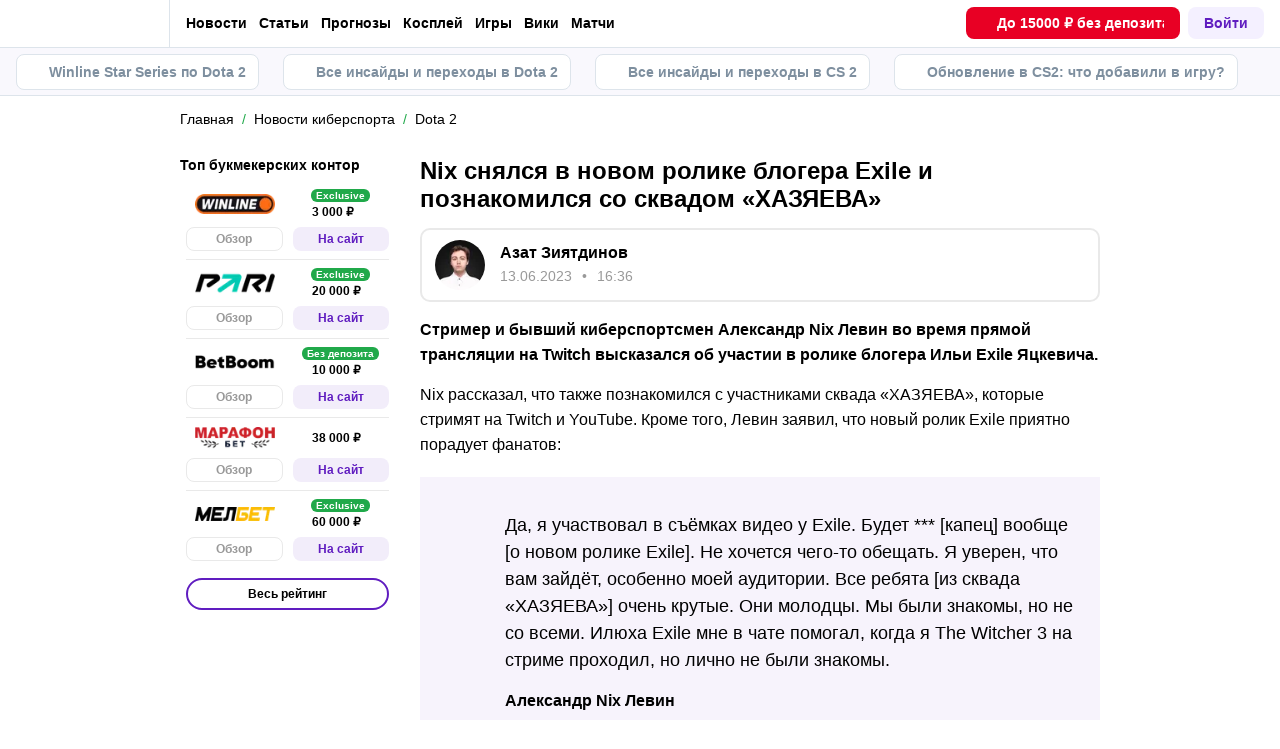

--- FILE ---
content_type: text/html; charset=utf-8
request_url: https://cybersport.metaratings.ru/news/nix-snyalsya-v-novom-rolike-blogera-exile-i-poznakomilsya-so-skvadom-khazyaeva-258494/
body_size: 61375
content:
<!DOCTYPE html><html lang="ru" prefix="og: https://ogp.me/ns#"><head><meta charSet="utf-8"/><meta http-equiv="X-UA-Compatible" content="IE=edge"/><meta name="theme-color" content="#601dc0"/><meta name="viewport" content="width=device-width, initial-scale=1, maximum-scale=1, user-scalable=0"/><link rel="preconnect" href="https://www.googletagmanager.com"/><title>Nix снялся в новом ролике блогера Exile и познакомился со сквадом «ХАЗЯЕВА»</title><meta name="description" content="Стример и бывший киберспортсмен Александр Nix Левин во время прямой трансляции на Twitch высказался об участии в ролике блогера Ильи Exile Яцкевича."/><link rel="canonical" href="https://cybersport.metaratings.ru/news/nix-snyalsya-v-novom-rolike-blogera-exile-i-poznakomilsya-so-skvadom-khazyaeva-258494/"/><link rel="alternate" hrefLang="ru-RU" href="https://cybersport.metaratings.ru/news/nix-snyalsya-v-novom-rolike-blogera-exile-i-poznakomilsya-so-skvadom-khazyaeva-258494/"/><link rel="icon" type="image/x-icon" href="/favicon.ico"/><link rel="shortcut icon" type="image/x-icon" href="/images/favicon/favicon.ico"/><link rel="shortcut icon" type="image/x-icon" href="/images/favicon/favicon-16x16.ico"/><link rel="shortcut icon" type="image/x-icon" href="/images/favicon/favicon-24x24.ico"/><link rel="shortcut icon" type="image/x-icon" href="/images/favicon/favicon-32x32.ico"/><link rel="shortcut icon" type="image/x-icon" href="/images/favicon/favicon-48x48.ico"/><link rel="shortcut icon" type="image/x-icon" href="/images/favicon/favicon-64x64.ico"/><link rel="icon" type="image/png" sizes="32x32" href="/images/favicon/favicon-32x32.png"/><link rel="icon" type="image/png" sizes="96x96" href="/images/favicon/favicon-96x96.png"/><link rel="icon" type="image/png" sizes="16x16" href="/images/favicon/favicon-16x16.png"/><link rel="apple-touch-icon-precomposed" href="/images/favicon/ios-favicon-precomposed.svg"/><link rel="apple-touch-icon" href="/images/favicon/apple-touch-fav-16x16.png"/><link rel="apple-touch-icon" sizes="57x57" href="/images/favicon/apple-touch-fav-57x57.png"/><link rel="apple-touch-icon" sizes="114x114" href="/images/favicon/apple-touch-fav-114x114.png"/><link rel="apple-touch-icon" sizes="72x72" href="/images/favicon/apple-touch-fav-72x72.png"/><link rel="apple-touch-icon" sizes="144x144" href="/images/favicon/apple-touch-fav-144x144.png"/><link rel="apple-touch-icon" sizes="60x60" href="/images/favicon/apple-touch-fav-60x60.png"/><link rel="apple-touch-icon" sizes="120x120" href="/images/favicon/apple-touch-fav-120x120.png"/><link rel="apple-touch-icon" sizes="76x76" href="/images/favicon/apple-touch-fav-76x76.png"/><link rel="apple-touch-icon" sizes="152x152" href="/images/favicon/apple-touch-fav-152x152.png"/><link rel="apple-touch-icon" sizes="180x180" href="/images/favicon/apple-touch-fav-180x180.png"/><link rel="icon" type="image/png" sizes="192x192" href="/images/favicon/android-icon-192x192.png"/><link rel="mask-icon" href="/images/favicon/safari-pinned-tab.svg" color="#601dc0"/><meta name="apple-mobile-web-app-title" content="Metaratings"/><meta name="application-name" content="Metaratings"/><meta name="msapplication-TileColor" content="#601dc0"/><meta name="msapplication-TileImage" content="/images/favicon/meta-144x144.png"/><meta name="msapplication-config" content="/browserconfig.xml"/><link rel="manifest" href="/manifest.json" crossorigin="use-credentials"/><meta property="og:type" content="website"/><meta property="og:url" content="https://cybersport.metaratings.ru/news/nix-snyalsya-v-novom-rolike-blogera-exile-i-poznakomilsya-so-skvadom-khazyaeva-258494/"/><meta property="og:site_name" content="CyberMeta"/><meta property="og:title" content="Nix снялся в новом ролике блогера Exile и познакомился со сквадом «ХАЗЯЕВА»"/><meta property="og:description" content="Стример и бывший киберспортсмен Александр Nix Левин во время прямой трансляции на Twitch высказался об участии в ролике блогера Ильи Exile Яцкевича."/><meta property="og:type" content="article"/><meta property="og:image" content="https://storage.yandexcloud.net/s3-metaratings-storage/images/7b/54/7b54c2c703e006ec9cb6eb236c50a97f.jpg"/><meta property="og:article:published_time" content="2023-06-13T13:36:04.000Z"/><meta property="og:article:modified_time" content="2023-06-19T08:20:34.000Z"/><meta property="og:article:author" content="Азат Зиятдинов"/><meta name="robots" content="index, follow, max-image-preview:large"/><link rel="alternate" type="application/rss+xml" title="Новости киберспорта: Dota 2, CS GO, LoL – последние новости в мире киберспорта" href="https://cybersport.metaratings.ru/rss/google/news/"/><script type="application/ld+json">{"@context":"https://schema.org","@type":"NewsArticle","mainEntityOfPage":{"@type":"WebPage","@id":"https://cybersport.metaratings.ru/news/nix-snyalsya-v-novom-rolike-blogera-exile-i-poznakomilsya-so-skvadom-khazyaeva-258494/"},"author":{"@type":"Person","name":"Азат Зиятдинов","url":"https://cybersport.metaratings.ru/authors/242/"},"publisher":{"@type":"Organization","name":"CyberMeta","url":"https://cybersport.metaratings.ru/","image":{"@type":"ImageObject","url":"https://cybersport.metaratings.ru/images/logo-schema-cyber.png","width":1664,"height":300}},"url":"https://cybersport.metaratings.ru/news/nix-snyalsya-v-novom-rolike-blogera-exile-i-poznakomilsya-so-skvadom-khazyaeva-258494/","headline":"Nix снялся в новом ролике блогера Exile и познакомился со сквадом «ХАЗЯЕВА»","description":"Стример и бывший киберспортсмен Александр Nix Левин во время прямой трансляции на Twitch высказался об участии в ролике блогера Ильи Exile Яцкевича.","datePublished":"2023-06-13T16:36:04+03:00","dateModified":"2023-06-19T11:20:34+03:00","image":{"@type":"ImageObject","url":"https://storage.yandexcloud.net/s3-metaratings-storage/images/7b/54/7b54c2c703e006ec9cb6eb236c50a97f.jpg","width":1920,"height":1079},"articleBody":"Стример и бывший киберспортсмен Александр Nix Левин во время прямой трансляции на Twitch высказался об участии в ролике блогера Ильи Exile Яцкевича. Nix рассказал, что также познакомился с участниками сквада «ХАЗЯЕВА», которые стримят на Twitch и YouTube. Кроме того, Левин заявил, что новый ролик Exile приятно порадует фанатов:       Да, я участвовал в съёмках видео у Exile. Будет *** [капец] вообще [о новом ролике Exile]. Не хочется чего-то обещать. Я уверен, что вам зайдёт, особенно моей аудитории. Все ребята [из сквада «ХАЗЯЕВА»] очень крутые. Они молодцы. Мы были знакомы, но не со всеми. Илюха Exile мне в чате помогал, когда я The Witcher 3 на стриме проходил, но лично не были знакомы.      Александр Nix Левин  «ХАЗЯЕВА» – это стрим-сквад, состоящий из Константина Plohoyparen Смоляра, Алексея Koreshzy Деревяшкина, Александра Paradeev1ch Парадеева, Александра Frame Tamer Ермолаева, Влада Kuertov Куертова, Данилы Гориллы и Exile. На прямых трансляциях они придумывают различные активности, гуляют и общаются с прохожими. Напомним, что в ближайшее время Левин отправится на Бали, где состоится финальный мейджор сезона DPC 2023 по Dota 2. Там стример будет делать контент вместе с про-игроками. The Bali Major 2023 пройдёт с 29 июня по 9 июля на LAN на Бали, Индонезия. 18 команд со всего мира сразятся за 500 тысяч долларов призовых и 3,5 тысяч DPC-очков, необходимых для выхода на The International 12. Со всеми участниками чемпионата можно ознакомиться здесь. Ранее стало известно, что Nix примет участие в турнире BetBoom Streamers Battle 3. Со всеми подробностями, включая участников, можно ознакомиться в нашем специальном материале."}</script><script type="text/javascript" id="pageAnalytics">
        (function () {
            const user_id = window.localStorage.getItem('user_id'),
                authorId = '9',
                postId = '258494';

            window.pageAnalytics={"section":"/news/dota-2/","id_post":"258494","id_author":"9"};

            if (!window.dataLayer) {
                window.dataLayer = []
            }

            let customPageData = {
               section: '/news/dota-2/'
            };

            window.id_author = authorId !== "undefined" ? authorId : undefined;
            window.id_post = postId !== "undefined" ? postId : undefined;

            if (authorId !== "undefined") {
                customPageData.id_author = authorId;
            }

            if (postId !== "undefined") {
                customPageData.id_post = postId;
            }

            window.dataLayer.push({
                 event: 'custom_page',
                 ...customPageData
            });

            if(user_id && !window.isLoginEventSent) {
                window.dataLayer.push({
                     event: 'login',
                     user_id: user_id,
                })
                window.isLoginEventSent = true;
            }
        })()
    </script><script id="gtm">
                (function (w, d, s, l, i) {
                        w[l] = w[l] || [];
                        w[l].push({
                        "gtm.start": new Date().getTime(), event: "gtm.js",
                    });
                        var f = d.getElementsByTagName(s)[0],
                        j = d.createElement(s), dl = l != "dataLayer" ? "&l=" + l : "";
                        j.async = true;
                        j.src = "https://googletagmanager.com/gtm.js?id=" + i + dl;
                        f.parentNode.insertBefore(j, f);
                    })(window, document, "script", "dataLayer", "GTM-5Z8X8ZC");
                        window.dataLayer = window.dataLayer || [];
                </script><meta name="next-head-count" content="53"/><link data-next-font="" rel="preconnect" href="/" crossorigin="anonymous"/><link rel="preload" href="/_next/static/css/735f2dca9ae81658.css" as="style"/><link rel="stylesheet" href="/_next/static/css/735f2dca9ae81658.css" data-n-g=""/><link rel="preload" href="/_next/static/css/db8e0a0cf044345e.css" as="style"/><link rel="stylesheet" href="/_next/static/css/db8e0a0cf044345e.css" data-n-p=""/><link rel="preload" href="/_next/static/css/f339ec5dfda36b72.css" as="style"/><link rel="stylesheet" href="/_next/static/css/f339ec5dfda36b72.css" data-n-p=""/><link rel="preload" href="/_next/static/css/29826d2acef5d374.css" as="style"/><link rel="stylesheet" href="/_next/static/css/29826d2acef5d374.css" data-n-p=""/><link rel="preload" href="/_next/static/css/157f719bf2775c55.css" as="style"/><link rel="stylesheet" href="/_next/static/css/157f719bf2775c55.css" data-n-p=""/><link rel="preload" href="/_next/static/css/ca4b3a46d56b705a.css" as="style"/><link rel="stylesheet" href="/_next/static/css/ca4b3a46d56b705a.css" data-n-p=""/><link rel="preload" href="/_next/static/css/5d23c067ba6577de.css" as="style"/><link rel="stylesheet" href="/_next/static/css/5d23c067ba6577de.css" data-n-p=""/><link rel="preload" href="/_next/static/css/cafebbef7be39b32.css" as="style"/><link rel="stylesheet" href="/_next/static/css/cafebbef7be39b32.css" data-n-p=""/><link rel="preload" href="/_next/static/css/e52412217295c3a4.css" as="style"/><link rel="stylesheet" href="/_next/static/css/e52412217295c3a4.css" data-n-p=""/><link rel="preload" href="/_next/static/css/70e6b2f74df5fa5f.css" as="style"/><link rel="stylesheet" href="/_next/static/css/70e6b2f74df5fa5f.css" data-n-p=""/><link rel="preload" href="/_next/static/css/0a97eb7a26a688fe.css" as="style"/><link rel="stylesheet" href="/_next/static/css/0a97eb7a26a688fe.css"/><link rel="preload" href="/_next/static/css/357e07fac0beb0a8.css" as="style"/><link rel="stylesheet" href="/_next/static/css/357e07fac0beb0a8.css"/><link rel="preload" href="/_next/static/css/abf54cbfba82b3b2.css" as="style"/><link rel="stylesheet" href="/_next/static/css/abf54cbfba82b3b2.css"/><link rel="preload" href="/_next/static/css/41df0b207d79474c.css" as="style"/><link rel="stylesheet" href="/_next/static/css/41df0b207d79474c.css"/><noscript data-n-css=""></noscript><script defer="" nomodule="" src="/_next/static/chunks/polyfills-42372ed130431b0a.js"></script><script defer="" src="/_next/static/chunks/63753.575957c13e26c72a.js"></script><script defer="" src="/_next/static/chunks/11651.542554d052e66415.js"></script><script defer="" src="/_next/static/chunks/31908.7f5e8a628b70fea3.js"></script><script defer="" src="/_next/static/chunks/1344.b11ab0248ddc126f.js"></script><script src="/_next/static/chunks/webpack-45033f936f80ec6d.js" defer=""></script><script src="/_next/static/chunks/vendors-cba9e586-d23b440431fb177b.js" defer=""></script><script src="/_next/static/chunks/vendors-4ac11aeb-7e8882e765b11830.js" defer=""></script><script src="/_next/static/chunks/vendors-3fe5067f-8e16dbda32729e05.js" defer=""></script><script src="/_next/static/chunks/vendors-9a545e02-1cbbf2ad21d38e8f.js" defer=""></script><script src="/_next/static/chunks/vendors-19dc620f-ae35badf2204e72c.js" defer=""></script><script src="/_next/static/chunks/vendors-7fe5891a-4a40a994e047a3f1.js" defer=""></script><script src="/_next/static/chunks/vendors-e2a97014-87f9785f5fc94db8.js" defer=""></script><script src="/_next/static/chunks/vendors-c938e5b3-c4402e80c03dad60.js" defer=""></script><script src="/_next/static/chunks/vendors-c0d76f48-beeeb55de09c32f6.js" defer=""></script><script src="/_next/static/chunks/vendors-8ab63dfe-80d2935f818227fd.js" defer=""></script><script src="/_next/static/chunks/vendors-0925edb1-766c96e70189fb8d.js" defer=""></script><script src="/_next/static/chunks/vendors-db3d8700-1010b486fe5c06ce.js" defer=""></script><script src="/_next/static/chunks/vendors-1d54e4e8-f3bd74fc8eed1c5d.js" defer=""></script><script src="/_next/static/chunks/vendors-baa937d0-d6649374ec250c86.js" defer=""></script><script src="/_next/static/chunks/vendors-00833fa6-6aaa83388f544fed.js" defer=""></script><script src="/_next/static/chunks/vendors-6185be05-68e389316382e7e0.js" defer=""></script><script src="/_next/static/chunks/vendors-02822025-c583b52b5a36d70b.js" defer=""></script><script src="/_next/static/chunks/vendors-0918ad5d-64f2c6a659c6af3f.js" defer=""></script><script src="/_next/static/chunks/vendors-1a8eafcc-ad2dac22abd0b99c.js" defer=""></script><script src="/_next/static/chunks/vendors-89fe0edc-8fd5f3acb9b23b0f.js" defer=""></script><script src="/_next/static/chunks/vendors-2e4e6f52-5654e1b19ce913f4.js" defer=""></script><script src="/_next/static/chunks/vendors-40002717-62171335d93ac4ff.js" defer=""></script><script src="/_next/static/chunks/vendors-b49fab05-5e9f4d972ec9fc01.js" defer=""></script><script src="/_next/static/chunks/vendors-2ef5bd86-babefdbdd6542d39.js" defer=""></script><script src="/_next/static/chunks/vendors-f67df17f-9ee1aaa44a0709cc.js" defer=""></script><script src="/_next/static/chunks/vendors-fc14d040-18cf3c1301d1b3e7.js" defer=""></script><script src="/_next/static/chunks/vendors-ca932aff-193da0bc3192d3a9.js" defer=""></script><script src="/_next/static/chunks/vendors-0fbe0e3f-06a9a419ef0556b7.js" defer=""></script><script src="/_next/static/chunks/vendors-2ac4632b-2d4d564d1180e370.js" defer=""></script><script src="/_next/static/chunks/vendors-42bbf998-e27712293e803643.js" defer=""></script><script src="/_next/static/chunks/vendors-9a66d3c2-3ddc790fe8057b5c.js" defer=""></script><script src="/_next/static/chunks/vendors-c9699fa7-c077fcf94f2a899d.js" defer=""></script><script src="/_next/static/chunks/vendors-b9f70e77-a67199c2761cad9f.js" defer=""></script><script src="/_next/static/chunks/vendors-a0de3438-ce00599db6b4db57.js" defer=""></script><script src="/_next/static/chunks/vendors-cca472bf-6e3dc752cc2d4803.js" defer=""></script><script src="/_next/static/chunks/vendors-f039ecc1-2446e136900c8bf7.js" defer=""></script><script src="/_next/static/chunks/vendors-b23b11a0-fb2bbcfc5010a6bd.js" defer=""></script><script src="/_next/static/chunks/vendors-eb2fbf4c-96bc85ff5e7808fc.js" defer=""></script><script src="/_next/static/chunks/vendors-48b8d778-d7d7ca23c6ec7b5a.js" defer=""></script><script src="/_next/static/chunks/main-dc1e3f176f4a8572.js" defer=""></script><script src="/_next/static/chunks/pages/_app-04815683298e9d17.js" defer=""></script><script src="/_next/static/chunks/60368-8d1577340afd7d8d.js" defer=""></script><script src="/_next/static/chunks/79170-dc4b1e6a09a95996.js" defer=""></script><script src="/_next/static/chunks/40261-81016a01bd8bbe49.js" defer=""></script><script src="/_next/static/chunks/57522-c5a6348253936cd9.js" defer=""></script><script src="/_next/static/chunks/63809-cf4973f5c34ab69b.js" defer=""></script><script src="/_next/static/chunks/52495-b5e13358cb580efb.js" defer=""></script><script src="/_next/static/chunks/53425-c85e27001dfce5de.js" defer=""></script><script src="/_next/static/chunks/39540-2f45727c67019039.js" defer=""></script><script src="/_next/static/chunks/30935-494ec31a7c8b4442.js" defer=""></script><script src="/_next/static/chunks/32879-2582ef9d369f6d1a.js" defer=""></script><script src="/_next/static/chunks/pages/news/%5B...slug%5D-c49f919b3414b58b.js" defer=""></script><script src="/_next/static/1nLN7iCEjFxVq4d8YRCqm/_buildManifest.js" defer=""></script><script src="/_next/static/1nLN7iCEjFxVq4d8YRCqm/_ssgManifest.js" defer=""></script></head><body><div id="__next"><style>
    #nprogress {
      pointer-events: none;
    }
    #nprogress .bar {
      background: #601dc0;
      position: fixed;
      z-index: 9999;
      top: 0;
      left: 0;
      width: 100%;
      height: 3px;
    }
    #nprogress .peg {
      display: block;
      position: absolute;
      right: 0px;
      width: 100px;
      height: 100%;
      box-shadow: 0 0 10px #601dc0, 0 0 5px #601dc0;
      opacity: 1;
      -webkit-transform: rotate(3deg) translate(0px, -4px);
      -ms-transform: rotate(3deg) translate(0px, -4px);
      transform: rotate(3deg) translate(0px, -4px);
    }
    #nprogress .spinner {
      display: block;
      position: fixed;
      z-index: 1031;
      top: 15px;
      right: 15px;
    }
    #nprogress .spinner-icon {
      width: 18px;
      height: 18px;
      box-sizing: border-box;
      border: solid 2px transparent;
      border-top-color: #601dc0;
      border-left-color: #601dc0;
      border-radius: 50%;
      -webkit-animation: nprogresss-spinner 400ms linear infinite;
      animation: nprogress-spinner 400ms linear infinite;
    }
    .nprogress-custom-parent {
      overflow: hidden;
      position: relative;
    }
    .nprogress-custom-parent #nprogress .spinner,
    .nprogress-custom-parent #nprogress .bar {
      position: absolute;
    }
    @-webkit-keyframes nprogress-spinner {
      0% {
        -webkit-transform: rotate(0deg);
      }
      100% {
        -webkit-transform: rotate(360deg);
      }
    }
    @keyframes nprogress-spinner {
      0% {
        transform: rotate(0deg);
      }
      100% {
        transform: rotate(360deg);
      }
    }
  </style><noscript><iframe src="https://www.googletagmanager.com/ns.html?id=GTM-5Z8X8ZC" height="0" width="0" style="display:none;visibility:hidden"></iframe></noscript><header id="main-header" class="Header_sizes__RgTCq Header_header__V0nSf Header_headerWithSub__MNYzM"><div class="Header_regionRedirectBanner__LXZ_4"></div><section class="Header_headerWrapper__W5MO4 Header_isTop__heVNW mainHeader"><div class="Header_headerContainer__MI4xQ"><div class="Header_headerFlex__CQJU1"><div class="ProjectSwitcher_switcher__mWeOT ProjectSwitcher_projectSwitcher__NwM7Q projectSwitcher"><a href="/" class="ProjectSwitcher_projectSwitcherButton__6HY9l"><span class="ProjectSwitcher_projectSwitcherLogo__3rP2x"><svg class="" width="114" height="20"></svg></span><span class="ProjectSwitcher_projectSwitcherArrow__atfSh"><svg class="" width="12" height="12"></svg></span></a><ul class="ProjectSwitcher_projectSwitcherList__5POQE"><li><a href="https://metaratings.ru/" class="ProjectSwitcher_item__TVmp8" target="_blank" rel="noreferrer"><span class="ProjectSwitcher_branding__MZQoz"><span class="ProjectSwitcher_projectSwitcherLogo__3rP2x"><svg class="" width="89" height="20"></svg></span></span><span class="ProjectSwitcher_description__VK_f2">Все о спорте и ставках</span></a></li><li><a href="https://mma.metaratings.ru/" class="ProjectSwitcher_item__TVmp8" target="_blank" rel="noreferrer"><span class="ProjectSwitcher_branding__MZQoz"><span class="ProjectSwitcher_projectSwitcherLogo__3rP2x"><svg class="" width="70" height="20"></svg></span></span><span class="ProjectSwitcher_description__VK_f2">Все о единоборствах</span></a></li></ul></div><nav class="Nav_headerMenu__kK6PF nav"><form class="Search_headerSearch__b5Glv Nav_headerSearch__dVcdS" action="/search/"><input type="text" placeholder="Поиск" name="q" required=""/><button><svg class="" width="18" height="18"></svg></button><button class="Search_isClear__8cvYo" type="reset"><svg class="" width="7" height="7"></svg></button></form><div class="Nav_item__YdwfA"><a href="/news/" class="">Новости</a><span class="Nav_arrow__9wZ2X"><svg class="" width="16" height="16"></svg></span><ul class="Nav_level2___GaMs" style="--listHeight:732px"><li class="Nav_item__YdwfA"><a href="/news/" class="">Все новости</a></li><li class="Nav_item__YdwfA"><a href="/news/cs2/" class="Nav_item__YdwfA">CS2</a></li><li class="Nav_item__YdwfA"><a href="/news/dota-2/" class="Nav_item__YdwfA">Dota 2</a></li><li class="Nav_item__YdwfA"><a href="/news/fifa/" class="Nav_item__YdwfA">FIFA</a></li><li class="Nav_item__YdwfA"><a href="/news/deadlock/" class="Nav_item__YdwfA">Deadlock</a></li><li class="Nav_item__YdwfA"><a href="/news/valorant/" class="Nav_item__YdwfA">Valorant</a></li><li class="Nav_item__YdwfA"><a href="/news/lol/" class="Nav_item__YdwfA">LoL</a></li><li class="Nav_item__YdwfA"><a href="/news/games/" class="Nav_item__YdwfA">Игры</a></li><li class="Nav_item__YdwfA"><a href="/news/streaming/" class="Nav_item__YdwfA">Стримеры</a></li><li class="Nav_item__YdwfA"><a href="/news/kino/" class="Nav_item__YdwfA">Кино и сериалы</a></li><li class="Nav_item__YdwfA"><a href="/news/anime/" class="Nav_item__YdwfA">Аниме</a></li><li class="Nav_item__YdwfA"><a href="/news/tech/" class="Nav_item__YdwfA">Железо и гаджеты</a></li></ul></div><div class="Nav_item__YdwfA"><a href="/articles/" class="">Статьи</a><span class="Nav_arrow__9wZ2X"><svg class="" width="16" height="16"></svg></span><ul class="Nav_level2___GaMs" style="--listHeight:860px"><li class="Nav_item__YdwfA"><a href="/articles/" class="">Все статьи</a></li><li class="Nav_item__YdwfA"><a href="/articles/interview/" class="Nav_item__YdwfA">Интервью</a></li><li class="Nav_item__YdwfA"><a href="/articles/girls/" class="Nav_item__YdwfA">Девушки</a></li><li class="Nav_item__YdwfA"><a href="/articles/anime/" class="Nav_item__YdwfA">Аниме</a></li><li class="Nav_item__YdwfA"><a href="/articles/kvizy/" class="Nav_item__YdwfA">Квизы</a></li><li class="Nav_item__YdwfA"><a href="/articles/reviews/" class="Nav_item__YdwfA">Обзоры</a></li><li class="Nav_item__YdwfA"><a href="/articles/preview/" class="Nav_item__YdwfA">Анонсы</a></li><li class="Nav_item__YdwfA"><a href="/guides/" class="Nav_item__YdwfA">Гайды</a></li><li class="Nav_item__YdwfA"><a href="/patches/" class="Nav_item__YdwfA">Патчи</a></li><li class="Nav_item__YdwfA"><a href="/cheats/" class="Nav_item__YdwfA">Читы</a></li><li class="Nav_item__YdwfA"><a href="/cosplay/" class="Nav_item__YdwfA">Косплей</a></li><li class="Nav_item__YdwfA"><a href="/articles/kino/" class="Nav_item__YdwfA">Кино и сериалы</a></li><li class="Nav_item__YdwfA"><a href="/otkuda-mem/" class="Nav_item__YdwfA">Откуда мем</a></li><li class="Nav_item__YdwfA"><a href="/articles/innovation/" class="Nav_item__YdwfA">Железо и гаджеты</a></li></ul></div><div class="Nav_item__YdwfA"><a href="/prognozy/" class="">Прогнозы</a><span class="Nav_arrow__9wZ2X"><svg class="" width="16" height="16"></svg></span><ul class="Nav_level2___GaMs" style="--listHeight:220px"><li class="Nav_item__YdwfA"><a href="/prognozy/" class="">Все прогнозы</a></li><li class="Nav_item__YdwfA"><a href="/prognozy/cs2/" class="Nav_item__YdwfA">CS2</a></li><li class="Nav_item__YdwfA"><a href="/prognozy/dota-2/" class="Nav_item__YdwfA">Dota 2</a></li><li class="Nav_item__YdwfA"><a href="/prognozy/fifa/" class="Nav_item__YdwfA">FIFA</a></li></ul></div><a href="/cosplay/" class="Nav_item__YdwfA">Косплей</a><a href="/games/" class="Nav_item__YdwfA">Игры</a><a href="/wiki/" class="Nav_item__YdwfA">Вики</a><a href="/calendar/" class="Nav_item__YdwfA">Матчи</a><div class="Nav_item__YdwfA Nav_isMore__nvcak"><svg class="Nav_more__WUpou" width="15" height="4"></svg><ul class="Nav_level2___GaMs" style="--listHeight:636px"><li class="Nav_item__YdwfA"><a href="/rankings/" class="">Рейтинги</a><span class="Nav_arrow__9wZ2X"><svg class="" width="16" height="16"></svg></span><ul class="Nav_level3__LfI1W" style="--listHeight:412px"><li class="Nav_item__YdwfA"><a href="/rankings/" class="">Все рейтинги</a></li><li class="Nav_item__YdwfA"><a href="/rankings/dota-2-teams/" class="Nav_item__YdwfA">Рейтинг команд Dota 2</a></li><li class="Nav_item__YdwfA"><a href="/rankings/dota-2-gamers/" class="Nav_item__YdwfA">Рейтинг игроков Dota 2</a></li><li class="Nav_item__YdwfA"><a href="/rankings/cs-go-teams/" class="Nav_item__YdwfA">Рейтинг команд CS2</a></li><li class="Nav_item__YdwfA"><a href="/rankings/cs-go-gamers/" class="Nav_item__YdwfA">Рейтинг игроков CS2</a></li><li class="Nav_item__YdwfA"><a href="/rankings/lol-teams/" class="Nav_item__YdwfA">Рейтинг команд League of Legends</a></li><li class="Nav_item__YdwfA"><a href="/rankings/lol-gamers/" class="Nav_item__YdwfA">Рейтинг игроков League of Legends</a></li></ul></li><li class="Nav_item__YdwfA"><a href="/persons/" class="Nav_item__YdwfA">Киберспортсмены</a></li><li class="Nav_item__YdwfA"><a href="/teams/" class="Nav_item__YdwfA">Команды киберспорта</a></li><li class="Nav_item__YdwfA"><a href="/schools/" class="Nav_item__YdwfA">Школы киберспорта</a></li><li class="Nav_item__YdwfA"><a href="/bookmakersrating/" class="">Ставки на киберспорт</a><span class="Nav_arrow__9wZ2X"><svg class="" width="16" height="16"></svg></span><ul class="Nav_level3__LfI1W" style="--listHeight:348px"><li class="Nav_item__YdwfA"><a href="/bukmekery-dlya-stavok-na-dota-2/" class="Nav_item__YdwfA">Dota 2</a></li><li class="Nav_item__YdwfA"><a href="/bukmekery-dlya-stavok-na-cs-go/" class="Nav_item__YdwfA">CS2</a></li><li class="Nav_item__YdwfA"><a href="/bukmekery-dlya-stavok-na-league-of-legends/" class="Nav_item__YdwfA">LoL</a></li><li class="Nav_item__YdwfA"><a href="/bukmekery-dlya-stavok-na-kiber-futbol/" class="Nav_item__YdwfA">Кибер FIFA</a></li><li class="Nav_item__YdwfA"><a href="/prilozheniya-bukmekerov-dlya-stavok-na-kibersport/" class="Nav_item__YdwfA">Приложения для ставок</a></li></ul></li></ul></div><div class="DefaultType_banner__3QYnb DefaultType_breakOn660__4QPvh Nav_banner__GB89z"><a href="/promowlbanner14" class=""><div class="AspectBox_aspectBox__P2E3L AspectBox_breakOn660__nM2XA" style="position:relative;width:100%;--ratio:3.75;--ratio-mobile:3.75"><picture><source srcSet="[data-uri]"/><img style="width:100%" src="https://storage.yandexcloud.net/s3-metaratings-storage/images/b3/89/b389464a3aebcce691ef724d3dfe2c08.jpg" decoding="async"/></picture></div><div class="Token_token__mcnXj token"><span class="Token_tokenLegalAgeText__KhTRz">Реклама<!-- --> <!-- -->18+</span><div style="width:10px;height:10px;cursor:pointer" class="WrappedIcon_wrapped__mAT3e"><svg class="" width="8" height="2"></svg></div></div></a></div></nav></div><div class="Header_headerFlex__CQJU1 Header_rightFlex__uGh5G"><button class="Header_headerSearchAdaptive__fcg6W"><svg class="" width="19" height="19"></svg></button><form class="Search_headerSearch__b5Glv" action="/search/"><input type="text" placeholder="Поиск" name="q" required=""/><button><svg class="" width="18" height="18"></svg></button><button class="Search_isClear__8cvYo" type="reset"><svg class="" width="7" height="7"></svg></button></form><button class="Header_headerButton__PPggZ Header_isLogin__okgAK">Войти</button><button class="Header_headerAdaptiveButton__7Qo4s"><svg class="" width="20" height="20"></svg></button><button class="Header_headerAdaptiveButton__7Qo4s"><svg class="Header_menuIcon__B1c61" width="20" height="20"></svg></button></div></div></section><div class="Header_variableHeightBlock__D_1sV mainHeaderSubs"><section class="PromoMenu_promoMenuWrapper__8aZtP"><div class="PromoMenu_promoMenu__BlJkc"><a href="https://cybersport.metaratings.ru/articles/winline-star-series-novyi-sezon-po-dota-2-raspisanie-rezultaty-uchastniki-prizovye-i-translyaciya-turnira/" class="PromoMenu_item__qjwFL PromoMenu_isHighlighted__BLK1w"><svg class="PromoMenu_svgIcon__uhug_" width="20" height="20"></svg>Winline Star Series по Dota 2</a><a href="https://cybersport.metaratings.ru/articles/aktualnye-transfery-v-dota-2-informaciya-o-slukhakh-i-perekhodakh-igrokov-obnovlyaetsya/" class="PromoMenu_item__qjwFL PromoMenu_isHighlighted__BLK1w"><svg class="PromoMenu_svgIcon__uhug_" width="20" height="20"></svg>Все инсайды и переходы в Dota 2</a><a href="https://cybersport.metaratings.ru/articles/transfery-v-cs2-vsya-informaciya-o-slukhakh-i-perekhodakh-igrokov/" class="PromoMenu_item__qjwFL PromoMenu_isHighlighted__BLK1w"><svg class="PromoMenu_svgIcon__uhug_" width="20" height="20"></svg>Все инсайды и переходы в CS 2</a><a href="https://cybersport.metaratings.ru/articles/novoye-obnovleniye-cs2-vse-podrobnosti/" class="PromoMenu_item__qjwFL PromoMenu_isHighlighted__BLK1w"><svg class="PromoMenu_svgIcon__uhug_" width="20" height="20"></svg>Обновление в CS2: что добавили в игру?</a></div></section></div></header><main class="workarea hasHeaderPromoMenu"><div class="container"><div class=""><div class="Breadcrumbs_breadcrumb__j3imt" aria-label="breadcrumb"><ol class="Breadcrumbs_breadcrumbList__aqceK" itemscope="" itemType="https://schema.org/BreadcrumbList"><li class="Breadcrumbs_breadcrumbItem__lQ2Ha"><a href="https://cybersport.metaratings.ru/" class="Breadcrumbs_breadcrumbLink__4PB4B">Главная</a></li><li class="Breadcrumbs_breadcrumbItem__lQ2Ha" itemProp="itemListElement" itemscope="" itemType="https://schema.org/ListItem"><a href="https://cybersport.metaratings.ru/news/" class="Breadcrumbs_breadcrumbLink__4PB4B"><span itemProp="name">Новости киберспорта</span></a><meta itemProp="item" content="https://cybersport.metaratings.ru/news/"/><meta itemProp="position" content="1"/></li><li class="Breadcrumbs_breadcrumbItem__lQ2Ha" itemProp="itemListElement" itemscope="" itemType="https://schema.org/ListItem"><a href="https://cybersport.metaratings.ru/news/dota-2/" class="Breadcrumbs_breadcrumbLink__4PB4B"><span itemProp="name">Dota 2</span></a><meta itemProp="item" content="https://cybersport.metaratings.ru/news/dota-2/"/><meta itemProp="position" content="2"/></li></ol></div></div><div class="WorkareaRow_row__QaHBC WorkareaRow_leftSidebarAfterContent__n1P9t"><div id="content" class="WorkareaRow_content__WF_JK content"><div class="infinite-scroll-component__outerdiv"><div class="infinite-scroll-component NewsDetail_infiniteScroll__VolYa" style="height:auto;overflow:auto;-webkit-overflow-scrolling:touch"><div style="margin-bottom:80px"><div class="workarea-title"><h1>Nix снялся в новом ролике блогера Exile и познакомился со сквадом «ХАЗЯЕВА»</h1></div><article class="Article_article__hvuHu"><div class="PostAuthor_postAuthor__Zkc5g"><a href="/authors/242/" class="PostAuthor_postAuthorAvatar__d_Nku"><img alt="Азат Зиятдинов" loading="lazy" width="50" height="50" decoding="async" data-nimg="1" style="color:transparent" srcSet="https://cybersport.metaratings.ru/_images/insecure/crop:w-64:h-64/aHR0cHM6Ly9zdG9yYWdlLnlhbmRleGNsb3VkLm5ldC9zMy1tZXRhcmF0aW5ncy1zdG9yYWdlL3VwbG9hZC9pYmxvY2svYmJiL2JiYjg0ZWQwOGVhYTAwNzc3ZGJhZDlhNjFlMDU4M2NkLmpwZw==.webp 1x, https://cybersport.metaratings.ru/_images/insecure/crop:w-128:h-128/aHR0cHM6Ly9zdG9yYWdlLnlhbmRleGNsb3VkLm5ldC9zMy1tZXRhcmF0aW5ncy1zdG9yYWdlL3VwbG9hZC9pYmxvY2svYmJiL2JiYjg0ZWQwOGVhYTAwNzc3ZGJhZDlhNjFlMDU4M2NkLmpwZw==.webp 2x" src="https://cybersport.metaratings.ru/_images/insecure/crop:w-128:h-128/aHR0cHM6Ly9zdG9yYWdlLnlhbmRleGNsb3VkLm5ldC9zMy1tZXRhcmF0aW5ncy1zdG9yYWdlL3VwbG9hZC9pYmxvY2svYmJiL2JiYjg0ZWQwOGVhYTAwNzc3ZGJhZDlhNjFlMDU4M2NkLmpwZw==.webp"/></a><div class="PostAuthor_postAuthorText__2q_MA"><div class="PostAuthor_postAuthorName__dYplp"><a href="/authors/242/" class="">Азат Зиятдинов</a></div><div class="PostAuthor_postAuthorInfo__ySRt_"><div class="PostAuthor_item__pF1PU">13.06.2023</div><div class="PostAuthor_item__pF1PU">16:36</div></div></div></div><div class="workarea-text"><p><b>Стример и бывший киберспортсмен Александр Nix Левин во время прямой трансляции на Twitch высказался об участии в ролике блогера Ильи Exile Яцкевича.</b></p><p>Nix рассказал, что также познакомился с участниками сквада «ХАЗЯЕВА», которые стримят на Twitch и YouTube. Кроме того, Левин заявил, что новый ролик Exile приятно порадует фанатов:</p><blockquote class="Quote_blockquote__8HO3U"><svg class="Quote_icon__3UXI4" width="40" height="40"></svg><p>Да, я участвовал в съёмках видео у Exile. Будет *** [капец] вообще [о новом ролике Exile]. Не хочется чего-то обещать. Я уверен, что вам зайдёт, особенно моей аудитории. Все ребята [из сквада «ХАЗЯЕВА»] очень крутые. Они молодцы. Мы были знакомы, но не со всеми. Илюха Exile мне в чате помогал, когда я The Witcher 3 на стриме проходил, но лично не были знакомы.</p><p class="Quote_author__Xsysq">Александр Nix Левин</p></blockquote><p>«ХАЗЯЕВА» – это стрим-сквад, состоящий из Константина Plohoyparen Смоляра, Алексея Koreshzy Деревяшкина, Александра Paradeev1ch Парадеева, Александра Frame Tamer Ермолаева, Влада Kuertov Куертова, Данилы Гориллы и Exile. На прямых трансляциях они придумывают различные активности, гуляют и общаются с прохожими.</p><p>Напомним, что в ближайшее время Левин <a href="/news/nix-anonsiroval-svoyu-poezdku-na-the-bali-major-2023-po-dota-2-249560/">отправится</a> на Бали, где состоится финальный мейджор сезона DPC 2023 по Dota 2. Там стример будет делать контент вместе с про-игроками.</p><p>The Bali Major 2023 пройдёт с 29 июня по 9 июля на LAN на Бали, Индонезия. 18 команд со всего мира сразятся за 500 тысяч долларов призовых и 3,5 тысяч DPC-очков, необходимых для выхода на The International 12. Со всеми участниками чемпионата можно ознакомиться <a href="/news/opredelilis-vse-uchastniki-the-bali-major-2023-256549/">здесь</a>.</p><div class="Telegram_telegram__wJrFb"></div><p>Ранее стало известно, что Nix примет участие в турнире BetBoom Streamers Battle 3. Со всеми подробностями, включая участников, можно ознакомиться в <a href="/articles/ns-nix-ili-travoman-anons-betboom-streamers-battle-3/">нашем специальном материале</a>.</p><div class="Links_links__WHs2U"><a href="/news/spirit-kambeknula-na-vtoroi-karte-i-sygrala-vnichyu-s-talon-na-dreamleague-season-20-258473/" target="_blank" class="Links_link__CRv38"><span class="Links_linkImage__HWOo_"><div class="AspectBox_aspectBox__P2E3L" style="position:relative;width:100%;--ratio:1.78114;max-width:132px"><img alt="Spirit камбэкнула на второй карте и сыграла вничью с Talon на DreamLeague Season 20" loading="lazy" width="132" height="74.11" decoding="async" data-nimg="1" style="color:transparent;position:absolute;width:100%;height:100%;left:0;top:0" srcSet="https://cybersport.metaratings.ru/_images/insecure/w-256:h-256/aHR0cHM6Ly9zdG9yYWdlLnlhbmRleGNsb3VkLm5ldC9zMy1tZXRhcmF0aW5ncy1zdG9yYWdlL2ltYWdlcy81NC9lNC81NGU0MGVkZDg3MGE1ODc3OWQzYjgwMDFhNzA5YjMyMi5wbmc=.webp 1x, https://cybersport.metaratings.ru/_images/insecure/w-512:h-512/aHR0cHM6Ly9zdG9yYWdlLnlhbmRleGNsb3VkLm5ldC9zMy1tZXRhcmF0aW5ncy1zdG9yYWdlL2ltYWdlcy81NC9lNC81NGU0MGVkZDg3MGE1ODc3OWQzYjgwMDFhNzA5YjMyMi5wbmc=.webp 2x" src="https://cybersport.metaratings.ru/_images/insecure/w-512:h-512/aHR0cHM6Ly9zdG9yYWdlLnlhbmRleGNsb3VkLm5ldC9zMy1tZXRhcmF0aW5ncy1zdG9yYWdlL2ltYWdlcy81NC9lNC81NGU0MGVkZDg3MGE1ODc3OWQzYjgwMDFhNzA5YjMyMi5wbmc=.webp"/></div></span><span class="Links_linkText__w3Z7S">Spirit камбэкнула на второй карте и сыграла вничью с Talon на DreamLeague Season 20</span></a><a href="/news/save-dreamleague-eto-onlain-turnir-a-my-onlainery-poetomu-igraem-khorosho-258446/" target="_blank" class="Links_link__CRv38"><span class="Links_linkImage__HWOo_"><div class="AspectBox_aspectBox__P2E3L" style="position:relative;width:100%;--ratio:1.77778;max-width:132px"><img alt="Save-: DreamLeague – это онлайн-турнир, а мы «онлайнеры», поэтому играем хорошо" loading="lazy" width="132" height="74.25" decoding="async" data-nimg="1" style="color:transparent;position:absolute;width:100%;height:100%;left:0;top:0" srcSet="https://cybersport.metaratings.ru/_images/insecure/w-256:h-256/aHR0cHM6Ly9zdG9yYWdlLnlhbmRleGNsb3VkLm5ldC9zMy1tZXRhcmF0aW5ncy1zdG9yYWdlL2ltYWdlcy81ZS82ZC81ZTZkYzNlODdmOGZlMWM4ZmI3Y2FhMTVmMDIwZjFjMi5qcGc=.webp 1x, https://cybersport.metaratings.ru/_images/insecure/w-512:h-512/aHR0cHM6Ly9zdG9yYWdlLnlhbmRleGNsb3VkLm5ldC9zMy1tZXRhcmF0aW5ncy1zdG9yYWdlL2ltYWdlcy81ZS82ZC81ZTZkYzNlODdmOGZlMWM4ZmI3Y2FhMTVmMDIwZjFjMi5qcGc=.webp 2x" src="https://cybersport.metaratings.ru/_images/insecure/w-512:h-512/aHR0cHM6Ly9zdG9yYWdlLnlhbmRleGNsb3VkLm5ldC9zMy1tZXRhcmF0aW5ncy1zdG9yYWdlL2ltYWdlcy81ZS82ZC81ZTZkYzNlODdmOGZlMWM4ZmI3Y2FhMTVmMDIwZjFjMi5qcGc=.webp"/></div></span><span class="Links_linkText__w3Z7S">Save-: DreamLeague – это онлайн-турнир, а мы «онлайнеры», поэтому играем хорошо</span></a><a href="/news/anti-mage-i-ogre-magi-stali-luchshimi-geroyami-pervykh-dnei-dreamleague-season-20-258433/" target="_blank" class="Links_link__CRv38"><span class="Links_linkImage__HWOo_"><div class="AspectBox_aspectBox__P2E3L" style="position:relative;width:100%;--ratio:1.77229;max-width:132px"><img alt="Anti-Mage и Ogre Magi стали лучшими героями первых дней DreamLeague Season 20" loading="lazy" width="132" height="74.48" decoding="async" data-nimg="1" style="color:transparent;position:absolute;width:100%;height:100%;left:0;top:0" srcSet="https://cybersport.metaratings.ru/_images/insecure/w-256:h-256/aHR0cHM6Ly9zdG9yYWdlLnlhbmRleGNsb3VkLm5ldC9zMy1tZXRhcmF0aW5ncy1zdG9yYWdlL2ltYWdlcy83Yi9kYS83YmRhOGEzNDI2OWIzYWM3MDljZWY2YThkMWY1ZTlmZS5wbmc=.webp 1x, https://cybersport.metaratings.ru/_images/insecure/w-512:h-512/aHR0cHM6Ly9zdG9yYWdlLnlhbmRleGNsb3VkLm5ldC9zMy1tZXRhcmF0aW5ncy1zdG9yYWdlL2ltYWdlcy83Yi9kYS83YmRhOGEzNDI2OWIzYWM3MDljZWY2YThkMWY1ZTlmZS5wbmc=.webp 2x" src="https://cybersport.metaratings.ru/_images/insecure/w-512:h-512/aHR0cHM6Ly9zdG9yYWdlLnlhbmRleGNsb3VkLm5ldC9zMy1tZXRhcmF0aW5ncy1zdG9yYWdlL2ltYWdlcy83Yi9kYS83YmRhOGEzNDI2OWIzYWM3MDljZWY2YThkMWY1ZTlmZS5wbmc=.webp"/></div></span><span class="Links_linkText__w3Z7S">Anti-Mage и Ogre Magi стали лучшими героями первых дней DreamLeague Season 20</span></a><a href="/news/organizatory-riyadh-masters-2023-raskryli-format-turnira-i-perenesli-datu-provedeniya-258420/" target="_blank" class="Links_link__CRv38"><span class="Links_linkImage__HWOo_"><div class="AspectBox_aspectBox__P2E3L" style="position:relative;width:100%;--ratio:1.78114;max-width:132px"><img alt="Организаторы Riyadh Masters 2023 раскрыли формат турнира и перенесли дату проведения" loading="lazy" width="132" height="74.11" decoding="async" data-nimg="1" style="color:transparent;position:absolute;width:100%;height:100%;left:0;top:0" srcSet="https://cybersport.metaratings.ru/_images/insecure/w-256:h-256/aHR0cHM6Ly9zdG9yYWdlLnlhbmRleGNsb3VkLm5ldC9zMy1tZXRhcmF0aW5ncy1zdG9yYWdlL2ltYWdlcy82ZC8zZS82ZDNlZmM4M2EwOTYxZDJmMDEzMzc1OTJlNGYzYjU4ZC5wbmc=.webp 1x, https://cybersport.metaratings.ru/_images/insecure/w-512:h-512/aHR0cHM6Ly9zdG9yYWdlLnlhbmRleGNsb3VkLm5ldC9zMy1tZXRhcmF0aW5ncy1zdG9yYWdlL2ltYWdlcy82ZC8zZS82ZDNlZmM4M2EwOTYxZDJmMDEzMzc1OTJlNGYzYjU4ZC5wbmc=.webp 2x" src="https://cybersport.metaratings.ru/_images/insecure/w-512:h-512/aHR0cHM6Ly9zdG9yYWdlLnlhbmRleGNsb3VkLm5ldC9zMy1tZXRhcmF0aW5ncy1zdG9yYWdlL2ltYWdlcy82ZC8zZS82ZDNlZmM4M2EwOTYxZDJmMDEzMzc1OTJlNGYzYjU4ZC5wbmc=.webp"/></div></span><span class="Links_linkText__w3Z7S">Организаторы Riyadh Masters 2023 раскрыли формат турнира и перенесли дату проведения</span></a></div></div></article><div class="Article_articleFooter__JAYH5"></div><div class="ExternalWidget_externalWidget__HgPuU"><div class="smi24__informer smi24__auto" data-smi-blockid="35229"></div><div class="smi24__informer smi24__auto" data-smi-blockid="35230"></div></div><div class="Subscribe_subscribe__5mDUa"><div class="Subscribe_subscribeTitle__EosfC">Подпишись на Киберспорт</div><div class="Subscribe_subscribeList__oS9Dj"><a href="https://dzen.ru/cybermeta" class="Subscribe_subscribeItem__FP8zi Subscribe_yaDzen__hVcMG"><svg class="" width="125" height="25"></svg></a><a href="https://t.me/metacyber" class="Subscribe_subscribeItem__FP8zi Subscribe_tg__xbSve"><div class="Subscribe_subscribeItemIcon__NQM8J Subscribe_tg__xbSve"><svg class="Subscribe_tgIcon__jYJTH"></svg></div><span class="Subscribe_subscribeItemName__vu72_">Telegram</span></a><a href="https://www.youtube.com/@CyberMetaTV/videos" class="Subscribe_subscribeItem__FP8zi Subscribe_youtubeWText__fjLBW"><div class="Subscribe_subscribeItemIcon__NQM8J Subscribe_yt__XukWf"><svg class="Subscribe_ytIcon__x0eTd"></svg></div><span class="Subscribe_subscribeItemName__vu72_">YouTube</span></a><a href="https://vk.ru/metaindota2" title="Вконтакте по Dota 2" class="Subscribe_subscribeItem__FP8zi Subscribe_vk__Vf_Oq"><div class="Subscribe_subscribeItemIcon__NQM8J Subscribe_vk__Vf_Oq"><svg class="Subscribe_vkIcon___ek1B"></svg></div><span class="Subscribe_subscribeItemName__vu72_">Dota 2</span></a><a href="https://vk.ru/metaincsgo" title="Вконтакте по CS2" class="Subscribe_subscribeItem__FP8zi Subscribe_vk__Vf_Oq"><div class="Subscribe_subscribeItemIcon__NQM8J Subscribe_vk__Vf_Oq"><svg class="Subscribe_vkIcon___ek1B"></svg></div><span class="Subscribe_subscribeItemName__vu72_">CS2</span></a></div></div><div class="Article_articleFooter__JAYH5"><div class="RatingBK_ratingBk__sYl8y"><div class="MetaRating_rating__9F6Ic MetaRating_ratingLarge__ZekG6 MetaRating_ratingGreat__s9mzM"><span>82</span></div><div class="RatingBK_ratingBkAbout__AbGdL"><a href="/promobetcitybutton" target="_blank" rel="nofollow" class="RatingBK_ratingBkAboutLogo__FtG7H js-seo" data-seo-data="JTdCJTIyZXZlbnQlMjI6JTIyY2xpY2tfb25fYmtfd2ViJTIyLCUyMnZlcnNpb24lMjI6JTIyYm9udXNfYm94JTIyLCUyMnBsYWNlJTIyOiUyMmxvZ28lMjIsJTIybmFtZV9iayUyMjolMjJiZXRjaXR5JTIyLCUyMnBhcnRuZXIlMjI6JTIyeWVzJTIyJTdE"><img alt="БЕТСИТИ" loading="lazy" width="115" height="15.21" decoding="async" data-nimg="1" style="color:transparent" srcSet="https://cybersport.metaratings.ru/_images/insecure/w-128:h-32/aHR0cHM6Ly9zdG9yYWdlLnlhbmRleGNsb3VkLm5ldC9zMy1tZXRhcmF0aW5ncy1zdG9yYWdlL2ltYWdlcy8xZC9iNy8xZGI3ZTJmOTJmZjljY2I3YWQyMmQ4NDFjZDcyMTM1MS5wbmc=.webp 1x, https://cybersport.metaratings.ru/_images/insecure/w-256:h-48/aHR0cHM6Ly9zdG9yYWdlLnlhbmRleGNsb3VkLm5ldC9zMy1tZXRhcmF0aW5ncy1zdG9yYWdlL2ltYWdlcy8xZC9iNy8xZGI3ZTJmOTJmZjljY2I3YWQyMmQ4NDFjZDcyMTM1MS5wbmc=.webp 2x" src="https://cybersport.metaratings.ru/_images/insecure/w-256:h-48/aHR0cHM6Ly9zdG9yYWdlLnlhbmRleGNsb3VkLm5ldC9zMy1tZXRhcmF0aW5ncy1zdG9yYWdlL2ltYWdlcy8xZC9iNy8xZGI3ZTJmOTJmZjljY2I3YWQyMmQ4NDFjZDcyMTM1MS5wbmc=.webp"/></a></div><a href="/promobetcitybuttonbonus" target="_blank" rel="nofollow" class="RatingBK_ratingBkBonus__jf2lo js-seo" data-seo-data="[base64]"><span class="RatingBK_ratingBkBonusIcon__Z7iY6"><svg class="" width="16" height="16"></svg></span><div><div class="RatingBK_ratingBkBonusContainer__zfGoP"><span class="RatingBK_ratingBkBonusAmount__2gdv3">2 500 ₽</span><div class="Badge_badge__FhgrP Badge_badgeSuccess__zQa8a Badge_badgeWide__5thvF Badge_badgeRounded__2WaYG Badge_badgeStrong__Epuhu RatingBK_ratingBkBonusBadge__xHHEo">Exclusive</div></div><div class="hidden-mobile RatingBK_hiddenMobile__qJfYl">Получи бонус</div></div></a><a href="/promobetcitybutton" target="_blank" rel="nofollow" class="Button_button__zgDq5 meta-button Button_primary__a5S5X Button_largeButton__l9BPp RatingBK_ratingBkOuter__Do7kb js-seo" data-seo-data="[base64]"><span class="hidden-mobile">Начать играть</span><svg class="hidden-desktop" width="18" height="18"></svg></a></div></div><div class="Article_articleFooter__JAYH5"><div class="TagsList_tags__IhT_O"><div class="TagsList_tagsTitle__zZ2aD">Теги<!-- -->:</div><div class="TagsList_tagsList__jYIL4"><a href="/tags/dota-2/" class="TagsList_tagsItem__5qycT">Dota 2</a><a href="/tags/aleksandr-nix-levin/" class="TagsList_tagsItem__5qycT">Александр Nix Левин</a><a href="/tags/twitch/" class="TagsList_tagsItem__5qycT">Twitch</a><a href="https://metaratings.ru/bookmakersrating/betcity/" class="TagsList_tagsItem__5qycT">Бетсити</a></div></div></div><div class="Article_articleFooter__JAYH5"><div class="Rating_rating__4_1Rp"><div class="Rating_ratingLabel__dBB1Z">Рейтинг<!-- -->:<!-- --> <strong class="Rating_ratingCount__7Fi5m">5</strong></div><div class="Rating_stars__7kX8C"><span><svg class="Rating_active__DDchQ" width="24" height="24"></svg></span><span><svg class="Rating_active__DDchQ" width="24" height="24"></svg></span><span><svg class="Rating_active__DDchQ" width="24" height="24"></svg></span><span><svg class="Rating_active__DDchQ" width="24" height="24"></svg></span><span><svg class="Rating_active__DDchQ" width="24" height="24"></svg></span></div></div></div><div class="CommentsList_comments__AthCX" id="comments_258494"><div class="CommentsList_tabContentHeader__Gf9cy"><div class="CommentsList_tabContentHeaderTitle__s9UeH">Комментарии</div></div><div class="CommentsList_commentsTextarea___ttVq"></div><div class="CommentsList_commentsEmpty__YaPqx"><span class="CommentsList_commentsEmptyText__npSU_">Нет комментариев. Будьте первым!</span></div></div><div class="ContentBlock_default__UUb_n"><div class="ContentBlock_title__HrKNq ContentBlock_defaultTitle__SonOM"><div class="ContentBlock_heading__vL6S_ h2">Недавние статьи</div></div><div class="ArticlesCarousel_slider__jcDxj Carousel_slider__HFuRi"><div class="keen-slider ArticlesCarousel_container__RQ5Ky"><div class="keen-slider__slide ArticlesCarousel_slide__oLVmp active"><div class="ArticlesList_articlesItem__SW2UD articlesItem"><div class="ArticlesList_articlesItemImg__lQuIA articlesItemImg"><div class="AspectBox_aspectBox__P2E3L" style="position:relative;width:100%;--ratio:1.66154"><img alt="Winline Star Series по Dota 2: расписание, результаты, участники, призовые и трансляция турнира" loading="lazy" width="216" height="130" decoding="async" data-nimg="1" style="color:transparent;position:absolute;width:100%;height:100%;left:0;top:0" srcSet="https://cybersport.metaratings.ru/_images/insecure/w-256:h-256/aHR0cHM6Ly9zdG9yYWdlLnlhbmRleGNsb3VkLm5ldC9zMy1tZXRhcmF0aW5ncy1zdG9yYWdlL2ltYWdlcy82Yi8yMS82YjIxMWU1ZDIzZTZjYzBiODc2MzViYjBiMjhkNzNhMC5qcGc=.webp 1x, https://cybersport.metaratings.ru/_images/insecure/w-512:h-512/aHR0cHM6Ly9zdG9yYWdlLnlhbmRleGNsb3VkLm5ldC9zMy1tZXRhcmF0aW5ncy1zdG9yYWdlL2ltYWdlcy82Yi8yMS82YjIxMWU1ZDIzZTZjYzBiODc2MzViYjBiMjhkNzNhMC5qcGc=.webp 2x" src="https://cybersport.metaratings.ru/_images/insecure/w-512:h-512/aHR0cHM6Ly9zdG9yYWdlLnlhbmRleGNsb3VkLm5ldC9zMy1tZXRhcmF0aW5ncy1zdG9yYWdlL2ltYWdlcy82Yi8yMS82YjIxMWU1ZDIzZTZjYzBiODc2MzViYjBiMjhkNzNhMC5qcGc=.webp"/></div></div><section class="ArticlesList_articlesItemInfo__gIv3T"><time class="DateTime_container__HQMXX DateTime_smallSize__o63lM" dateTime="2026-01-23 20:01"><span>23.01.2026</span><span class="DateTime_time__IxGeF">23:01</span></time><a href="/articles/winline-star-series-novyi-sezon-po-dota-2-raspisanie-rezultaty-uchastniki-prizovye-i-translyaciya-turnira/" class="ArticlesList_articlesItemTitle__UsxYi">Winline Star Series по Dota 2: расписание, результаты, участники, призовые и трансляция турнира</a></section></div></div><div class="keen-slider__slide ArticlesCarousel_slide__oLVmp"><div class="ArticlesList_articlesItem__SW2UD articlesItem"><div class="ArticlesList_articlesItemImg__lQuIA articlesItemImg"><div class="AspectBox_aspectBox__P2E3L" style="position:relative;width:100%;--ratio:1.66154"><img alt="BLAST Bounty 2026 S1: расписание и турнирная сетка" loading="lazy" width="216" height="130" decoding="async" data-nimg="1" style="color:transparent;position:absolute;width:100%;height:100%;left:0;top:0" srcSet="https://cybersport.metaratings.ru/_images/insecure/w-256:h-256/aHR0cHM6Ly9zdG9yYWdlLnlhbmRleGNsb3VkLm5ldC9zMy1tZXRhcmF0aW5ncy1zdG9yYWdlL2ltYWdlcy81Zi9mZi81ZmZmYTgzZTdmMzAzNGE4YjY3ZGRjN2JjZjQ2YmVjYS5qcGc=.webp 1x, https://cybersport.metaratings.ru/_images/insecure/w-512:h-512/aHR0cHM6Ly9zdG9yYWdlLnlhbmRleGNsb3VkLm5ldC9zMy1tZXRhcmF0aW5ncy1zdG9yYWdlL2ltYWdlcy81Zi9mZi81ZmZmYTgzZTdmMzAzNGE4YjY3ZGRjN2JjZjQ2YmVjYS5qcGc=.webp 2x" src="https://cybersport.metaratings.ru/_images/insecure/w-512:h-512/aHR0cHM6Ly9zdG9yYWdlLnlhbmRleGNsb3VkLm5ldC9zMy1tZXRhcmF0aW5ncy1zdG9yYWdlL2ltYWdlcy81Zi9mZi81ZmZmYTgzZTdmMzAzNGE4YjY3ZGRjN2JjZjQ2YmVjYS5qcGc=.webp"/></div></div><section class="ArticlesList_articlesItemInfo__gIv3T"><time class="DateTime_container__HQMXX DateTime_smallSize__o63lM" dateTime="2026-01-23 20:01"><span>23.01.2026</span><span class="DateTime_time__IxGeF">23:01</span></time><a href="/articles/blast-bounty-2026-season-1-cs2-raspisanie-i-turnirnaya-setka/" class="ArticlesList_articlesItemTitle__UsxYi">BLAST Bounty 2026 S1: расписание и турнирная сетка</a></section></div></div><div class="keen-slider__slide ArticlesCarousel_slide__oLVmp"><div class="ArticlesList_articlesItem__SW2UD articlesItem"><div class="ArticlesList_articlesItemImg__lQuIA articlesItemImg"><div class="AspectBox_aspectBox__P2E3L" style="position:relative;width:100%;--ratio:1.66154"><img alt="Гороскоп на 24 января 2026 года для всех знаков зодиака" loading="lazy" width="216" height="130" decoding="async" data-nimg="1" style="color:transparent;position:absolute;width:100%;height:100%;left:0;top:0" srcSet="https://cybersport.metaratings.ru/_images/insecure/w-256:h-256/aHR0cHM6Ly9zdG9yYWdlLnlhbmRleGNsb3VkLm5ldC9zMy1tZXRhcmF0aW5ncy1zdG9yYWdlL2ltYWdlcy9iYi80Mi9iYjQyYTc5MzhjYzdkZmNlZGUyMDI1YTJmNDJjYzg2Mi5wbmc=.webp 1x, https://cybersport.metaratings.ru/_images/insecure/w-512:h-512/aHR0cHM6Ly9zdG9yYWdlLnlhbmRleGNsb3VkLm5ldC9zMy1tZXRhcmF0aW5ncy1zdG9yYWdlL2ltYWdlcy9iYi80Mi9iYjQyYTc5MzhjYzdkZmNlZGUyMDI1YTJmNDJjYzg2Mi5wbmc=.webp 2x" src="https://cybersport.metaratings.ru/_images/insecure/w-512:h-512/aHR0cHM6Ly9zdG9yYWdlLnlhbmRleGNsb3VkLm5ldC9zMy1tZXRhcmF0aW5ncy1zdG9yYWdlL2ltYWdlcy9iYi80Mi9iYjQyYTc5MzhjYzdkZmNlZGUyMDI1YTJmNDJjYzg2Mi5wbmc=.webp"/></div></div><section class="ArticlesList_articlesItemInfo__gIv3T"><time class="DateTime_container__HQMXX DateTime_smallSize__o63lM" dateTime="2026-01-23 17:20"><span>23.01.2026</span><span class="DateTime_time__IxGeF">20:20</span></time><a href="/articles/goroskop-na-24-ianvaria-2026-goda-dlia-vsex-znakov-zodiaka-1769188840/" class="ArticlesList_articlesItemTitle__UsxYi">Гороскоп на 24 января 2026 года для всех знаков зодиака</a></section></div></div><div class="keen-slider__slide ArticlesCarousel_slide__oLVmp"><div class="ArticlesList_articlesItem__SW2UD articlesItem"><div class="ArticlesList_articlesItemImg__lQuIA articlesItemImg"><div class="AspectBox_aspectBox__P2E3L" style="position:relative;width:100%;--ratio:1.66154"><img alt="Свежий патч в Deadlock: новые герои, интерфейс, предметы и режим" loading="lazy" width="216" height="130" decoding="async" data-nimg="1" style="color:transparent;position:absolute;width:100%;height:100%;left:0;top:0" srcSet="https://cybersport.metaratings.ru/_images/insecure/w-256:h-256/aHR0cHM6Ly9zdG9yYWdlLnlhbmRleGNsb3VkLm5ldC9zMy1tZXRhcmF0aW5ncy1zdG9yYWdlL2ltYWdlcy9jZi9mNC9jZmY0YWU5ZGYwMmQwNTdlMDdlOTM0ZWMyZTc2NjJkZS5wbmc=.webp 1x, https://cybersport.metaratings.ru/_images/insecure/w-512:h-512/aHR0cHM6Ly9zdG9yYWdlLnlhbmRleGNsb3VkLm5ldC9zMy1tZXRhcmF0aW5ncy1zdG9yYWdlL2ltYWdlcy9jZi9mNC9jZmY0YWU5ZGYwMmQwNTdlMDdlOTM0ZWMyZTc2NjJkZS5wbmc=.webp 2x" src="https://cybersport.metaratings.ru/_images/insecure/w-512:h-512/aHR0cHM6Ly9zdG9yYWdlLnlhbmRleGNsb3VkLm5ldC9zMy1tZXRhcmF0aW5ncy1zdG9yYWdlL2ltYWdlcy9jZi9mNC9jZmY0YWU5ZGYwMmQwNTdlMDdlOTM0ZWMyZTc2NjJkZS5wbmc=.webp"/></div></div><section class="ArticlesList_articlesItemInfo__gIv3T"><time class="DateTime_container__HQMXX DateTime_smallSize__o63lM" dateTime="2026-01-23 04:22"><span>23.01.2026</span><span class="DateTime_time__IxGeF">7:22</span></time><a href="/articles/krupneishii-patch-23-yanvarya-2026-goda-v-deadlock-novye-geroi-interfeis-predmety-i-rezhim/" class="ArticlesList_articlesItemTitle__UsxYi">Свежий патч в Deadlock: новые герои, интерфейс, предметы и режим</a></section></div></div><div class="keen-slider__slide ArticlesCarousel_slide__oLVmp"><div class="ArticlesList_articlesItem__SW2UD articlesItem"><div class="ArticlesList_articlesItemImg__lQuIA articlesItemImg"><div class="AspectBox_aspectBox__P2E3L" style="position:relative;width:100%;--ratio:1.66154"><img alt="Что с TikTok* в России сегодня, 23 января 2026 года" loading="lazy" width="216" height="130" decoding="async" data-nimg="1" style="color:transparent;position:absolute;width:100%;height:100%;left:0;top:0" srcSet="https://cybersport.metaratings.ru/_images/insecure/w-256:h-256/aHR0cHM6Ly9zdG9yYWdlLnlhbmRleGNsb3VkLm5ldC9zMy1tZXRhcmF0aW5ncy1zdG9yYWdlL2ltYWdlcy83NS8zZC83NTNkZWZhNGI4MmFlZTBjYWI0ZTVmMWIxYWU2OTliYi5wbmc=.webp 1x, https://cybersport.metaratings.ru/_images/insecure/w-512:h-512/aHR0cHM6Ly9zdG9yYWdlLnlhbmRleGNsb3VkLm5ldC9zMy1tZXRhcmF0aW5ncy1zdG9yYWdlL2ltYWdlcy83NS8zZC83NTNkZWZhNGI4MmFlZTBjYWI0ZTVmMWIxYWU2OTliYi5wbmc=.webp 2x" src="https://cybersport.metaratings.ru/_images/insecure/w-512:h-512/aHR0cHM6Ly9zdG9yYWdlLnlhbmRleGNsb3VkLm5ldC9zMy1tZXRhcmF0aW5ncy1zdG9yYWdlL2ltYWdlcy83NS8zZC83NTNkZWZhNGI4MmFlZTBjYWI0ZTVmMWIxYWU2OTliYi5wbmc=.webp"/></div></div><section class="ArticlesList_articlesItemInfo__gIv3T"><time class="DateTime_container__HQMXX DateTime_smallSize__o63lM" dateTime="2026-01-22 22:51"><span>23.01.2026</span><span class="DateTime_time__IxGeF">1:51</span></time><a href="/articles/chto-proishodit-s-tiktok-segodnya/" class="ArticlesList_articlesItemTitle__UsxYi">Что с TikTok* в России сегодня, 23 января 2026 года</a></section></div></div><div class="keen-slider__slide ArticlesCarousel_slide__oLVmp"><div class="ArticlesList_articlesItem__SW2UD articlesItem"><div class="ArticlesList_articlesItemImg__lQuIA articlesItemImg"><div class="AspectBox_aspectBox__P2E3L" style="position:relative;width:100%;--ratio:1.66154"><img alt="Что с ВК в России сегодня, 23 января 2026 года" loading="lazy" width="216" height="130" decoding="async" data-nimg="1" style="color:transparent;position:absolute;width:100%;height:100%;left:0;top:0" srcSet="https://cybersport.metaratings.ru/_images/insecure/w-256:h-256/aHR0cHM6Ly9zdG9yYWdlLnlhbmRleGNsb3VkLm5ldC9zMy1tZXRhcmF0aW5ncy1zdG9yYWdlL2ltYWdlcy9jMS80NC9jMTQ0MmNiMDExY2E1YzFhN2NiOTEyYjYyOWE2OWI1Ny5qcGc=.webp 1x, https://cybersport.metaratings.ru/_images/insecure/w-512:h-512/aHR0cHM6Ly9zdG9yYWdlLnlhbmRleGNsb3VkLm5ldC9zMy1tZXRhcmF0aW5ncy1zdG9yYWdlL2ltYWdlcy9jMS80NC9jMTQ0MmNiMDExY2E1YzFhN2NiOTEyYjYyOWE2OWI1Ny5qcGc=.webp 2x" src="https://cybersport.metaratings.ru/_images/insecure/w-512:h-512/aHR0cHM6Ly9zdG9yYWdlLnlhbmRleGNsb3VkLm5ldC9zMy1tZXRhcmF0aW5ncy1zdG9yYWdlL2ltYWdlcy9jMS80NC9jMTQ0MmNiMDExY2E1YzFhN2NiOTEyYjYyOWE2OWI1Ny5qcGc=.webp"/></div></div><section class="ArticlesList_articlesItemInfo__gIv3T"><time class="DateTime_container__HQMXX DateTime_smallSize__o63lM" dateTime="2026-01-22 22:51"><span>23.01.2026</span><span class="DateTime_time__IxGeF">1:51</span></time><a href="/articles/chto-proishodit-s-vkontakte-segodnya/" class="ArticlesList_articlesItemTitle__UsxYi">Что с ВК в России сегодня, 23 января 2026 года</a></section></div></div></div></div></div><div class="ContentBlock_default__UUb_n"><div class="ContentBlock_title__HrKNq ContentBlock_defaultTitle__SonOM"><div class="ContentBlock_heading__vL6S_ h2">Косплей</div></div><div class="ArticlesCarousel_slider__jcDxj Carousel_slider__HFuRi"><div class="keen-slider ArticlesCarousel_container__RQ5Ky"><div class="keen-slider__slide ArticlesCarousel_slide__oLVmp active"><div class="ArticlesList_articlesItem__SW2UD articlesItem"><div class="ArticlesList_articlesItemImg__lQuIA articlesItemImg"><div class="AspectBox_aspectBox__P2E3L" style="position:relative;width:100%;--ratio:1.66154"><img alt="Косплей на Рэйвен от Илоны Бугаевой: дерзкий образ, созданный из тьмы, стиля и чистой эстетики" loading="lazy" width="216" height="130" decoding="async" data-nimg="1" style="color:transparent;position:absolute;width:100%;height:100%;left:0;top:0" srcSet="https://cybersport.metaratings.ru/_images/insecure/w-256:h-256/aHR0cHM6Ly9zdG9yYWdlLnlhbmRleGNsb3VkLm5ldC9zMy1tZXRhcmF0aW5ncy1zdG9yYWdlL2ltYWdlcy9mNy84Yy9mNzhjOTAyMThjNTljMWM0YTQ5N2ZmNjE5YWU2MDRhNC5qcGc=.webp 1x, https://cybersport.metaratings.ru/_images/insecure/w-512:h-512/aHR0cHM6Ly9zdG9yYWdlLnlhbmRleGNsb3VkLm5ldC9zMy1tZXRhcmF0aW5ncy1zdG9yYWdlL2ltYWdlcy9mNy84Yy9mNzhjOTAyMThjNTljMWM0YTQ5N2ZmNjE5YWU2MDRhNC5qcGc=.webp 2x" src="https://cybersport.metaratings.ru/_images/insecure/w-512:h-512/aHR0cHM6Ly9zdG9yYWdlLnlhbmRleGNsb3VkLm5ldC9zMy1tZXRhcmF0aW5ncy1zdG9yYWdlL2ltYWdlcy9mNy84Yy9mNzhjOTAyMThjNTljMWM0YTQ5N2ZmNjE5YWU2MDRhNC5qcGc=.webp"/></div></div><section class="ArticlesList_articlesItemInfo__gIv3T"><a href="/cosplay/kospley-na-reyven-ot-ilony-bugaevoy-derzkiy-obraz-sozdannyy-iz-tmy-stilya-i-chistoy-estetiki/" class="ArticlesList_articlesItemTitle__UsxYi">Косплей на Рэйвен от Илоны Бугаевой: дерзкий образ, созданный из тьмы, стиля и чистой эстетики</a></section></div></div><div class="keen-slider__slide ArticlesCarousel_slide__oLVmp"><div class="ArticlesList_articlesItem__SW2UD articlesItem"><div class="ArticlesList_articlesItemImg__lQuIA articlesItemImg"><div class="AspectBox_aspectBox__P2E3L" style="position:relative;width:100%;--ratio:1.66154"><img alt="Косплей на Азулу из «Аватара»: тёмное обаяние огня в исполнении Lady Melamori" loading="lazy" width="216" height="130" decoding="async" data-nimg="1" style="color:transparent;position:absolute;width:100%;height:100%;left:0;top:0" srcSet="https://cybersport.metaratings.ru/_images/insecure/w-256:h-256/aHR0cHM6Ly9zdG9yYWdlLnlhbmRleGNsb3VkLm5ldC9zMy1tZXRhcmF0aW5ncy1zdG9yYWdlL2ltYWdlcy9lNy9hMi9lN2EyNzNmNDJmZWQ1OWVhOTM2NDZhYzdhYWUwNjhhYi5qcGc=.webp 1x, https://cybersport.metaratings.ru/_images/insecure/w-512:h-512/aHR0cHM6Ly9zdG9yYWdlLnlhbmRleGNsb3VkLm5ldC9zMy1tZXRhcmF0aW5ncy1zdG9yYWdlL2ltYWdlcy9lNy9hMi9lN2EyNzNmNDJmZWQ1OWVhOTM2NDZhYzdhYWUwNjhhYi5qcGc=.webp 2x" src="https://cybersport.metaratings.ru/_images/insecure/w-512:h-512/aHR0cHM6Ly9zdG9yYWdlLnlhbmRleGNsb3VkLm5ldC9zMy1tZXRhcmF0aW5ncy1zdG9yYWdlL2ltYWdlcy9lNy9hMi9lN2EyNzNmNDJmZWQ1OWVhOTM2NDZhYzdhYWUwNjhhYi5qcGc=.webp"/></div></div><section class="ArticlesList_articlesItemInfo__gIv3T"><a href="/cosplay/kospley-na-azulu-iz-avatara-tyomnoe-obayanie-ognya-v-ispolnenii-lady-melamori/" class="ArticlesList_articlesItemTitle__UsxYi">Косплей на Азулу из «Аватара»: тёмное обаяние огня в исполнении Lady Melamori</a></section></div></div><div class="keen-slider__slide ArticlesCarousel_slide__oLVmp"><div class="ArticlesList_articlesItem__SW2UD articlesItem"><div class="ArticlesList_articlesItemImg__lQuIA articlesItemImg"><div class="AspectBox_aspectBox__P2E3L" style="position:relative;width:100%;--ratio:1.66154"><img alt="Косплей на Сьюзан Шторм: Лада Люмос и притягательная сила Невидимой леди" loading="lazy" width="216" height="130" decoding="async" data-nimg="1" style="color:transparent;position:absolute;width:100%;height:100%;left:0;top:0" srcSet="https://cybersport.metaratings.ru/_images/insecure/w-256:h-256/aHR0cHM6Ly9zdG9yYWdlLnlhbmRleGNsb3VkLm5ldC9zMy1tZXRhcmF0aW5ncy1zdG9yYWdlL2ltYWdlcy9hNi8xOS9hNjE5NTIzOGM5ODZjN2NlMTVhMTJjNGI2NDg2ZGJjMC5qcGc=.webp 1x, https://cybersport.metaratings.ru/_images/insecure/w-512:h-512/aHR0cHM6Ly9zdG9yYWdlLnlhbmRleGNsb3VkLm5ldC9zMy1tZXRhcmF0aW5ncy1zdG9yYWdlL2ltYWdlcy9hNi8xOS9hNjE5NTIzOGM5ODZjN2NlMTVhMTJjNGI2NDg2ZGJjMC5qcGc=.webp 2x" src="https://cybersport.metaratings.ru/_images/insecure/w-512:h-512/aHR0cHM6Ly9zdG9yYWdlLnlhbmRleGNsb3VkLm5ldC9zMy1tZXRhcmF0aW5ncy1zdG9yYWdlL2ltYWdlcy9hNi8xOS9hNjE5NTIzOGM5ODZjN2NlMTVhMTJjNGI2NDg2ZGJjMC5qcGc=.webp"/></div></div><section class="ArticlesList_articlesItemInfo__gIv3T"><a href="/cosplay/kospley-na-syuzan-shtorm-lada-lyumos-i-prityagatelnaya-sila-nevidimoy-ledi/" class="ArticlesList_articlesItemTitle__UsxYi">Косплей на Сьюзан Шторм: Лада Люмос и притягательная сила Невидимой леди</a></section></div></div><div class="keen-slider__slide ArticlesCarousel_slide__oLVmp"><div class="ArticlesList_articlesItem__SW2UD articlesItem"><div class="ArticlesList_articlesItemImg__lQuIA articlesItemImg"><div class="AspectBox_aspectBox__P2E3L" style="position:relative;width:100%;--ratio:1.66154"><img alt="Косплей на Женщину-кошку: эстетика, стиль и соблазн в исполнении Илоны Бугаевой" loading="lazy" width="216" height="130" decoding="async" data-nimg="1" style="color:transparent;position:absolute;width:100%;height:100%;left:0;top:0" srcSet="https://cybersport.metaratings.ru/_images/insecure/w-256:h-256/aHR0cHM6Ly9zdG9yYWdlLnlhbmRleGNsb3VkLm5ldC9zMy1tZXRhcmF0aW5ncy1zdG9yYWdlL2ltYWdlcy8wYi83Ni8wYjc2Y2JjM2JlNWUzZDNkNjQ3OGYwNTkyNmE1YzJjZC5qcGc=.webp 1x, https://cybersport.metaratings.ru/_images/insecure/w-512:h-512/aHR0cHM6Ly9zdG9yYWdlLnlhbmRleGNsb3VkLm5ldC9zMy1tZXRhcmF0aW5ncy1zdG9yYWdlL2ltYWdlcy8wYi83Ni8wYjc2Y2JjM2JlNWUzZDNkNjQ3OGYwNTkyNmE1YzJjZC5qcGc=.webp 2x" src="https://cybersport.metaratings.ru/_images/insecure/w-512:h-512/aHR0cHM6Ly9zdG9yYWdlLnlhbmRleGNsb3VkLm5ldC9zMy1tZXRhcmF0aW5ncy1zdG9yYWdlL2ltYWdlcy8wYi83Ni8wYjc2Y2JjM2JlNWUzZDNkNjQ3OGYwNTkyNmE1YzJjZC5qcGc=.webp"/></div></div><section class="ArticlesList_articlesItemInfo__gIv3T"><a href="/cosplay/kosplei-na-zhenshinu-koshku-estetika-stil-i-soblazn-v-ispolnenii-ilony-bugaevoi/" class="ArticlesList_articlesItemTitle__UsxYi">Косплей на Женщину-кошку: эстетика, стиль и соблазн в исполнении Илоны Бугаевой</a></section></div></div><div class="keen-slider__slide ArticlesCarousel_slide__oLVmp"><div class="ArticlesList_articlesItem__SW2UD articlesItem"><div class="ArticlesList_articlesItemImg__lQuIA articlesItemImg"><div class="AspectBox_aspectBox__P2E3L" style="position:relative;width:100%;--ratio:1.66154"><img alt="Косплей на Рыжую Соню: огненная воительница в исполнении Lady Melamori" loading="lazy" width="216" height="130" decoding="async" data-nimg="1" style="color:transparent;position:absolute;width:100%;height:100%;left:0;top:0" srcSet="https://cybersport.metaratings.ru/_images/insecure/w-256:h-256/aHR0cHM6Ly9zdG9yYWdlLnlhbmRleGNsb3VkLm5ldC9zMy1tZXRhcmF0aW5ncy1zdG9yYWdlL2ltYWdlcy80OS8xNS80OTE1NjY1MTJlNDM3YjExNWNjNjMxN2JjNmMwMWE1Mi5qcGc=.webp 1x, https://cybersport.metaratings.ru/_images/insecure/w-512:h-512/aHR0cHM6Ly9zdG9yYWdlLnlhbmRleGNsb3VkLm5ldC9zMy1tZXRhcmF0aW5ncy1zdG9yYWdlL2ltYWdlcy80OS8xNS80OTE1NjY1MTJlNDM3YjExNWNjNjMxN2JjNmMwMWE1Mi5qcGc=.webp 2x" src="https://cybersport.metaratings.ru/_images/insecure/w-512:h-512/aHR0cHM6Ly9zdG9yYWdlLnlhbmRleGNsb3VkLm5ldC9zMy1tZXRhcmF0aW5ncy1zdG9yYWdlL2ltYWdlcy80OS8xNS80OTE1NjY1MTJlNDM3YjExNWNjNjMxN2JjNmMwMWE1Mi5qcGc=.webp"/></div></div><section class="ArticlesList_articlesItemInfo__gIv3T"><a href="/cosplay/kosplei-na-ryzhuyu-sonyu-ognennaya-voitelnica-v-ispolnenii-lady-melamori/" class="ArticlesList_articlesItemTitle__UsxYi">Косплей на Рыжую Соню: огненная воительница в исполнении Lady Melamori</a></section></div></div><div class="keen-slider__slide ArticlesCarousel_slide__oLVmp"><div class="ArticlesList_articlesItem__SW2UD articlesItem"><div class="ArticlesList_articlesItemImg__lQuIA articlesItemImg"><div class="AspectBox_aspectBox__P2E3L" style="position:relative;width:100%;--ratio:1.66154"><img alt="Косплей на Шэдоухарт от Narga: стальной шарм, магия и соблазнительность в одном образе" loading="lazy" width="216" height="130" decoding="async" data-nimg="1" style="color:transparent;position:absolute;width:100%;height:100%;left:0;top:0" srcSet="https://cybersport.metaratings.ru/_images/insecure/w-256:h-256/aHR0cHM6Ly9zdG9yYWdlLnlhbmRleGNsb3VkLm5ldC9zMy1tZXRhcmF0aW5ncy1zdG9yYWdlL2ltYWdlcy9mMC9hYS9mMGFhOWRhODI5NDY4ZWE5ZTk4ZGQ1N2I4ODBkMzQwOS5qcGc=.webp 1x, https://cybersport.metaratings.ru/_images/insecure/w-512:h-512/aHR0cHM6Ly9zdG9yYWdlLnlhbmRleGNsb3VkLm5ldC9zMy1tZXRhcmF0aW5ncy1zdG9yYWdlL2ltYWdlcy9mMC9hYS9mMGFhOWRhODI5NDY4ZWE5ZTk4ZGQ1N2I4ODBkMzQwOS5qcGc=.webp 2x" src="https://cybersport.metaratings.ru/_images/insecure/w-512:h-512/aHR0cHM6Ly9zdG9yYWdlLnlhbmRleGNsb3VkLm5ldC9zMy1tZXRhcmF0aW5ncy1zdG9yYWdlL2ltYWdlcy9mMC9hYS9mMGFhOWRhODI5NDY4ZWE5ZTk4ZGQ1N2I4ODBkMzQwOS5qcGc=.webp"/></div></div><section class="ArticlesList_articlesItemInfo__gIv3T"><a href="/cosplay/kosplei-na-shedoukhart-ot-narga-stalnoi-sharm-magiya-i-soblaznitelnost-v-odnom-obraze/" class="ArticlesList_articlesItemTitle__UsxYi">Косплей на Шэдоухарт от Narga: стальной шарм, магия и соблазнительность в одном образе</a></section></div></div><div class="keen-slider__slide ArticlesCarousel_slide__oLVmp"><div class="ArticlesList_articlesItem__SW2UD articlesItem"><div class="ArticlesList_articlesItemImg__lQuIA articlesItemImg"><div class="AspectBox_aspectBox__P2E3L" style="position:relative;width:100%;--ratio:1.66154"><img alt="Косплей на Миранду из Mass Effect: латекс, стиль и харизма от Lada Lyumos" loading="lazy" width="216" height="130" decoding="async" data-nimg="1" style="color:transparent;position:absolute;width:100%;height:100%;left:0;top:0" srcSet="https://cybersport.metaratings.ru/_images/insecure/w-256:h-256/aHR0cHM6Ly9zdG9yYWdlLnlhbmRleGNsb3VkLm5ldC9zMy1tZXRhcmF0aW5ncy1zdG9yYWdlL2ltYWdlcy82Zi81Zi82ZjVmNzAyNmNkMDRjODBiY2RlNDc4YzA5YTJjMzYzZS5qcGc=.webp 1x, https://cybersport.metaratings.ru/_images/insecure/w-512:h-512/aHR0cHM6Ly9zdG9yYWdlLnlhbmRleGNsb3VkLm5ldC9zMy1tZXRhcmF0aW5ncy1zdG9yYWdlL2ltYWdlcy82Zi81Zi82ZjVmNzAyNmNkMDRjODBiY2RlNDc4YzA5YTJjMzYzZS5qcGc=.webp 2x" src="https://cybersport.metaratings.ru/_images/insecure/w-512:h-512/aHR0cHM6Ly9zdG9yYWdlLnlhbmRleGNsb3VkLm5ldC9zMy1tZXRhcmF0aW5ncy1zdG9yYWdlL2ltYWdlcy82Zi81Zi82ZjVmNzAyNmNkMDRjODBiY2RlNDc4YzA5YTJjMzYzZS5qcGc=.webp"/></div></div><section class="ArticlesList_articlesItemInfo__gIv3T"><a href="/cosplay/kosplei-na-mirandu-iz-mass-effect-lateks-stil-i-kharizma-ot-lada-lyumos/" class="ArticlesList_articlesItemTitle__UsxYi">Косплей на Миранду из Mass Effect: латекс, стиль и харизма от Lada Lyumos</a></section></div></div><div class="keen-slider__slide ArticlesCarousel_slide__oLVmp"><div class="ArticlesList_articlesItem__SW2UD articlesItem"><div class="ArticlesList_articlesItemImg__lQuIA articlesItemImg"><div class="AspectBox_aspectBox__P2E3L" style="position:relative;width:100%;--ratio:1.66154"><img alt="Косплей на Эйлу-охотницу из Skyrim от Toriealis: дикая энергия, страсть и сила нордов" loading="lazy" width="216" height="130" decoding="async" data-nimg="1" style="color:transparent;position:absolute;width:100%;height:100%;left:0;top:0" srcSet="https://cybersport.metaratings.ru/_images/insecure/w-256:h-256/aHR0cHM6Ly9zdG9yYWdlLnlhbmRleGNsb3VkLm5ldC9zMy1tZXRhcmF0aW5ncy1zdG9yYWdlL2ltYWdlcy85MC85Mi85MDkyMzM0M2IyMjM5MzEzMjVkMDJmMjAwZDE5ZjA3YS5qcGc=.webp 1x, https://cybersport.metaratings.ru/_images/insecure/w-512:h-512/aHR0cHM6Ly9zdG9yYWdlLnlhbmRleGNsb3VkLm5ldC9zMy1tZXRhcmF0aW5ncy1zdG9yYWdlL2ltYWdlcy85MC85Mi85MDkyMzM0M2IyMjM5MzEzMjVkMDJmMjAwZDE5ZjA3YS5qcGc=.webp 2x" src="https://cybersport.metaratings.ru/_images/insecure/w-512:h-512/aHR0cHM6Ly9zdG9yYWdlLnlhbmRleGNsb3VkLm5ldC9zMy1tZXRhcmF0aW5ncy1zdG9yYWdlL2ltYWdlcy85MC85Mi85MDkyMzM0M2IyMjM5MzEzMjVkMDJmMjAwZDE5ZjA3YS5qcGc=.webp"/></div></div><section class="ArticlesList_articlesItemInfo__gIv3T"><a href="/cosplay/kosplei-na-eilu-okhotnicu-iz-skyrim-ot-toriealis-dikaya-energiya-strast-i-sila-nordov/" class="ArticlesList_articlesItemTitle__UsxYi">Косплей на Эйлу-охотницу из Skyrim от Toriealis: дикая энергия, страсть и сила нордов</a></section></div></div><div class="keen-slider__slide ArticlesCarousel_slide__oLVmp"><div class="ArticlesList_articlesItem__SW2UD articlesItem"><div class="ArticlesList_articlesItemImg__lQuIA articlesItemImg"><div class="AspectBox_aspectBox__P2E3L" style="position:relative;width:100%;--ratio:1.66154"><img alt="Косплей на Шилонен: жаркая энергия пустыни от Shproton" loading="lazy" width="216" height="130" decoding="async" data-nimg="1" style="color:transparent;position:absolute;width:100%;height:100%;left:0;top:0" srcSet="https://cybersport.metaratings.ru/_images/insecure/w-256:h-256/aHR0cHM6Ly9zdG9yYWdlLnlhbmRleGNsb3VkLm5ldC9zMy1tZXRhcmF0aW5ncy1zdG9yYWdlL2ltYWdlcy9mYS85Yy9mYTljYWU2ODQzYWQxM2JhZjAwNThlNDUxMDlmYTQ4MS5qcGc=.webp 1x, https://cybersport.metaratings.ru/_images/insecure/w-512:h-512/aHR0cHM6Ly9zdG9yYWdlLnlhbmRleGNsb3VkLm5ldC9zMy1tZXRhcmF0aW5ncy1zdG9yYWdlL2ltYWdlcy9mYS85Yy9mYTljYWU2ODQzYWQxM2JhZjAwNThlNDUxMDlmYTQ4MS5qcGc=.webp 2x" src="https://cybersport.metaratings.ru/_images/insecure/w-512:h-512/aHR0cHM6Ly9zdG9yYWdlLnlhbmRleGNsb3VkLm5ldC9zMy1tZXRhcmF0aW5ncy1zdG9yYWdlL2ltYWdlcy9mYS85Yy9mYTljYWU2ODQzYWQxM2JhZjAwNThlNDUxMDlmYTQ4MS5qcGc=.webp"/></div></div><section class="ArticlesList_articlesItemInfo__gIv3T"><a href="/cosplay/kosplei-na-shilonen-zharkaya-energiya-pustyni-ot-shproton/" class="ArticlesList_articlesItemTitle__UsxYi">Косплей на Шилонен: жаркая энергия пустыни от Shproton</a></section></div></div><div class="keen-slider__slide ArticlesCarousel_slide__oLVmp" style="slider:Carousel_slider__HFuRi;loaded:Carousel_loaded__Uoxoj;button-next:Carousel_buttonNext__42uxU;button-prev:Carousel_buttonPrev__CLFsq"><a href="/cosplay/" class="MoreSlide_more__qolwe"><div class="MoreSlide_plus__8EZhk"><svg class="" width="25" height="25"></svg></div>Больше статей</a></div></div></div></div><div class="ExternalWidget_externalWidget__HgPuU"><div class="smi24__informer smi24__auto" data-smi-blockid="35301"></div><div class="smi24__informer smi24__auto" data-smi-blockid="35302"></div></div></div></div></div></div><div class="sidebar WorkareaRow_sidebar__QWC3f WorkareaRow_leftSidebar____PoC WorkareaRow_sticky__D81iv"><div class="BookmakersRatingAsideSimple_innerAside__xm_X7"><div class="BookmakersRatingAsideSimple_title__Jht9m">Топ букмекерских контор</div><div class="BookmakersRatingAsideSimple_innerList__ZI9m3"><div class="BookmakersRatingAsideSimple_item__5cSlo"><div class="BookmakersRatingAsideSimple_wrap__3oXUU"><a class="js-seo" href="/promowlbutton" target="_blank" data-seo-data="JTdCJTIyZXZlbnQlMjI6JTIyY2xpY2tfb25fYmtfd2ViJTIyLCUyMnZlcnNpb24lMjI6JTIycnVuZXRfdmliaXJhZXQlMjIsJTIycGxhY2UlMjI6JTIybG9nbyUyMiwlMjJuYW1lX2JrJTIyOiUyMndpbmxpbmUlMjIsJTIycGFydG5lciUyMjolMjJ5ZXMlMjIlN0Q=" rel="nofollow noreferrer"><img alt="Винлайн" loading="lazy" width="80" height="19.1" decoding="async" data-nimg="1" class="BookmakersRatingAsideSimple_logo__1_njD" style="color:transparent" srcSet="https://cybersport.metaratings.ru/_images/insecure/w-96:h-32/aHR0cHM6Ly9zdG9yYWdlLnlhbmRleGNsb3VkLm5ldC9zMy1tZXRhcmF0aW5ncy1zdG9yYWdlL2ltYWdlcy9kYS8zOS9kYTM5ZTAyOGI4YTU5ZjRkMjAxNWQ0YWY2ZjJhNGIwYi5wbmc=.webp 1x, https://cybersport.metaratings.ru/_images/insecure/w-256:h-64/aHR0cHM6Ly9zdG9yYWdlLnlhbmRleGNsb3VkLm5ldC9zMy1tZXRhcmF0aW5ncy1zdG9yYWdlL2ltYWdlcy9kYS8zOS9kYTM5ZTAyOGI4YTU5ZjRkMjAxNWQ0YWY2ZjJhNGIwYi5wbmc=.webp 2x" src="https://cybersport.metaratings.ru/_images/insecure/w-256:h-64/aHR0cHM6Ly9zdG9yYWdlLnlhbmRleGNsb3VkLm5ldC9zMy1tZXRhcmF0aW5ncy1zdG9yYWdlL2ltYWdlcy9kYS8zOS9kYTM5ZTAyOGI4YTU5ZjRkMjAxNWQ0YWY2ZjJhNGIwYi5wbmc=.webp"/></a><a class="BookmakersRatingAsideSimple_bonus__EOT6O js-seo BookmakersRatingAsideSimple_long__i6bHK" href="/promowlbuttonbonus" target="_blank" data-seo-data="[base64]" rel="nofollow noreferrer"><div class="Badge_badge__FhgrP Badge_badgeSuccess__zQa8a Badge_badgeSmallFont__0gZam Badge_badgeRounded__2WaYG Badge_badgeStrong__Epuhu BookmakersRatingAsideSimple_bonusBadge__OavR6">Exclusive</div><div class="BookmakersRatingAsideSimple_bonusContainer__77nBZ"><svg class="" width="14" height="14"></svg><span>3 000 ₽</span></div></a><a href="https://metaratings.ru/bookmakersrating/winline-ru/" class="BookmakersRatingAsideSimple_link__lOazx BookmakersRatingAsideSimple_overview__eIhwN"><span>Обзор</span><svg class="" width="12" height="12"></svg></a><a class="BookmakersRatingAsideSimple_link__lOazx BookmakersRatingAsideSimple_site__841KA js-seo" target="_blank" href="/promowlbutton" data-seo-data="[base64]" rel="nofollow noreferrer"><span>На сайт</span><svg class="" width="12" height="12"></svg></a></div></div><div class="BookmakersRatingAsideSimple_item__5cSlo"><div class="BookmakersRatingAsideSimple_wrap__3oXUU"><a class="js-seo" href="/promopaributton" target="_blank" data-seo-data="JTdCJTIyZXZlbnQlMjI6JTIyY2xpY2tfb25fYmtfd2ViJTIyLCUyMnZlcnNpb24lMjI6JTIycnVuZXRfdmliaXJhZXQlMjIsJTIycGxhY2UlMjI6JTIybG9nbyUyMiwlMjJuYW1lX2JrJTIyOiUyMnBhcmklMjIsJTIycGFydG5lciUyMjolMjJ5ZXMlMjIlN0Q=" rel="nofollow noreferrer"><img alt="Pari" loading="lazy" width="80" height="23.73" decoding="async" data-nimg="1" class="BookmakersRatingAsideSimple_logo__1_njD" style="color:transparent" srcSet="https://cybersport.metaratings.ru/_images/insecure/w-96:h-32/aHR0cHM6Ly9zdG9yYWdlLnlhbmRleGNsb3VkLm5ldC9zMy1tZXRhcmF0aW5ncy1zdG9yYWdlL3VwbG9hZC9pYmxvY2svNTE4LzUxOGU2NzFkNDVlZjQ4MDNiZDNmODZlZDc3NjgxNThkLnBuZw==.webp 1x, https://cybersport.metaratings.ru/_images/insecure/w-256:h-96/aHR0cHM6Ly9zdG9yYWdlLnlhbmRleGNsb3VkLm5ldC9zMy1tZXRhcmF0aW5ncy1zdG9yYWdlL3VwbG9hZC9pYmxvY2svNTE4LzUxOGU2NzFkNDVlZjQ4MDNiZDNmODZlZDc3NjgxNThkLnBuZw==.webp 2x" src="https://cybersport.metaratings.ru/_images/insecure/w-256:h-96/aHR0cHM6Ly9zdG9yYWdlLnlhbmRleGNsb3VkLm5ldC9zMy1tZXRhcmF0aW5ncy1zdG9yYWdlL3VwbG9hZC9pYmxvY2svNTE4LzUxOGU2NzFkNDVlZjQ4MDNiZDNmODZlZDc3NjgxNThkLnBuZw==.webp"/></a><a class="BookmakersRatingAsideSimple_bonus__EOT6O js-seo BookmakersRatingAsideSimple_long__i6bHK" href="/promopaributtonbonus" target="_blank" data-seo-data="[base64]" rel="nofollow noreferrer"><div class="Badge_badge__FhgrP Badge_badgeSuccess__zQa8a Badge_badgeSmallFont__0gZam Badge_badgeRounded__2WaYG Badge_badgeStrong__Epuhu BookmakersRatingAsideSimple_bonusBadge__OavR6">Exclusive</div><div class="BookmakersRatingAsideSimple_bonusContainer__77nBZ"><svg class="" width="14" height="14"></svg><span>20 000 ₽</span></div></a><a href="https://metaratings.ru/bookmakersrating/pari/" class="BookmakersRatingAsideSimple_link__lOazx BookmakersRatingAsideSimple_overview__eIhwN"><span>Обзор</span><svg class="" width="12" height="12"></svg></a><a class="BookmakersRatingAsideSimple_link__lOazx BookmakersRatingAsideSimple_site__841KA js-seo" target="_blank" href="/promopaributton" data-seo-data="[base64]" rel="nofollow noreferrer"><span>На сайт</span><svg class="" width="12" height="12"></svg></a></div></div><div class="BookmakersRatingAsideSimple_item__5cSlo"><div class="BookmakersRatingAsideSimple_wrap__3oXUU"><a class="js-seo" href="/promobbbutton" target="_blank" data-seo-data="JTdCJTIyZXZlbnQlMjI6JTIyY2xpY2tfb25fYmtfd2ViJTIyLCUyMnZlcnNpb24lMjI6JTIycnVuZXRfdmliaXJhZXQlMjIsJTIycGxhY2UlMjI6JTIybG9nbyUyMiwlMjJuYW1lX2JrJTIyOiUyMmJldGJvb20lMjIsJTIycGFydG5lciUyMjolMjJubyUyMiU3RA==" rel="nofollow noreferrer"><img alt="BetBoom" loading="lazy" width="80" height="14.98" decoding="async" data-nimg="1" class="BookmakersRatingAsideSimple_logo__1_njD" style="color:transparent" srcSet="https://cybersport.metaratings.ru/_images/insecure/w-96:h-32/aHR0cHM6Ly9zdG9yYWdlLnlhbmRleGNsb3VkLm5ldC9zMy1tZXRhcmF0aW5ncy1zdG9yYWdlL2ltYWdlcy81Ny85OC81Nzk4NGEzMTUwNTIyNDJlN2U3YzEzZmFmYmEyMjdiMi5wbmc=.webp 1x, https://cybersport.metaratings.ru/_images/insecure/w-256:h-48/aHR0cHM6Ly9zdG9yYWdlLnlhbmRleGNsb3VkLm5ldC9zMy1tZXRhcmF0aW5ncy1zdG9yYWdlL2ltYWdlcy81Ny85OC81Nzk4NGEzMTUwNTIyNDJlN2U3YzEzZmFmYmEyMjdiMi5wbmc=.webp 2x" src="https://cybersport.metaratings.ru/_images/insecure/w-256:h-48/aHR0cHM6Ly9zdG9yYWdlLnlhbmRleGNsb3VkLm5ldC9zMy1tZXRhcmF0aW5ncy1zdG9yYWdlL2ltYWdlcy81Ny85OC81Nzk4NGEzMTUwNTIyNDJlN2U3YzEzZmFmYmEyMjdiMi5wbmc=.webp"/></a><a class="BookmakersRatingAsideSimple_bonus__EOT6O js-seo BookmakersRatingAsideSimple_long__i6bHK" href="/promobbbuttonbonus" target="_blank" data-seo-data="" rel="nofollow noreferrer"><div class="Badge_badge__FhgrP Badge_badgeSuccess__zQa8a Badge_badgeSmallFont__0gZam Badge_badgeRounded__2WaYG Badge_badgeStrong__Epuhu BookmakersRatingAsideSimple_bonusBadge__OavR6">Без депозита</div><div class="BookmakersRatingAsideSimple_bonusContainer__77nBZ"><svg class="" width="14" height="14"></svg><span>10 000 ₽</span></div></a><a href="https://metaratings.ru/bookmakersrating/betboom/" class="BookmakersRatingAsideSimple_link__lOazx BookmakersRatingAsideSimple_overview__eIhwN"><span>Обзор</span><svg class="" width="12" height="12"></svg></a><a class="BookmakersRatingAsideSimple_link__lOazx BookmakersRatingAsideSimple_site__841KA js-seo" target="_blank" href="/promobbbutton" data-seo-data="[base64]" rel="nofollow noreferrer"><span>На сайт</span><svg class="" width="12" height="12"></svg></a></div></div><div class="BookmakersRatingAsideSimple_item__5cSlo"><div class="BookmakersRatingAsideSimple_wrap__3oXUU"><a class="js-seo" href="/promomarathonbutton" target="_blank" data-seo-data="[base64]" rel="nofollow noreferrer"><img alt="Марафон" loading="lazy" width="80" height="21.46" decoding="async" data-nimg="1" class="BookmakersRatingAsideSimple_logo__1_njD" style="color:transparent" srcSet="https://cybersport.metaratings.ru/_images/insecure/w-96:h-32/aHR0cHM6Ly9zdG9yYWdlLnlhbmRleGNsb3VkLm5ldC9zMy1tZXRhcmF0aW5ncy1zdG9yYWdlL3VwbG9hZC9pYmxvY2svMWJiLzFiYmZlZTEzZTk1ODBhMzEyZmU0ZTBiNWYwYzhhNzE4LnBuZw==.webp 1x, https://cybersport.metaratings.ru/_images/insecure/w-256:h-96/aHR0cHM6Ly9zdG9yYWdlLnlhbmRleGNsb3VkLm5ldC9zMy1tZXRhcmF0aW5ncy1zdG9yYWdlL3VwbG9hZC9pYmxvY2svMWJiLzFiYmZlZTEzZTk1ODBhMzEyZmU0ZTBiNWYwYzhhNzE4LnBuZw==.webp 2x" src="https://cybersport.metaratings.ru/_images/insecure/w-256:h-96/aHR0cHM6Ly9zdG9yYWdlLnlhbmRleGNsb3VkLm5ldC9zMy1tZXRhcmF0aW5ncy1zdG9yYWdlL3VwbG9hZC9pYmxvY2svMWJiLzFiYmZlZTEzZTk1ODBhMzEyZmU0ZTBiNWYwYzhhNzE4LnBuZw==.webp"/></a><a class="BookmakersRatingAsideSimple_bonus__EOT6O js-seo BookmakersRatingAsideSimple_long__i6bHK" href="/promomarathonbuttonbonus" target="_blank" data-seo-data="[base64]" rel="nofollow noreferrer"><div class="BookmakersRatingAsideSimple_bonusContainer__77nBZ"><svg class="" width="14" height="14"></svg><span>38 000 ₽</span></div></a><a href="https://metaratings.ru/bookmakersrating/marathonbet-ru/" class="BookmakersRatingAsideSimple_link__lOazx BookmakersRatingAsideSimple_overview__eIhwN"><span>Обзор</span><svg class="" width="12" height="12"></svg></a><a class="BookmakersRatingAsideSimple_link__lOazx BookmakersRatingAsideSimple_site__841KA js-seo" target="_blank" href="/promomarathonbutton" data-seo-data="[base64]" rel="nofollow noreferrer"><span>На сайт</span><svg class="" width="12" height="12"></svg></a></div></div><div class="BookmakersRatingAsideSimple_item__5cSlo"><div class="BookmakersRatingAsideSimple_wrap__3oXUU"><a class="js-seo" href="/promomelbetbutton" target="_blank" data-seo-data="" rel="nofollow noreferrer"><img alt="Мелбет" loading="lazy" width="80" height="13.28" decoding="async" data-nimg="1" class="BookmakersRatingAsideSimple_logo__1_njD" style="color:transparent" srcSet="https://cybersport.metaratings.ru/_images/insecure/w-96:h-32/aHR0cHM6Ly9zdG9yYWdlLnlhbmRleGNsb3VkLm5ldC9zMy1tZXRhcmF0aW5ncy1zdG9yYWdlL3VwbG9hZC9pYmxvY2svZTY2L2U2NmQzZmY1MTExZGNjYzA1NTA2ZTgyOThiZDQ4NTgyLnBuZw==.webp 1x, https://cybersport.metaratings.ru/_images/insecure/w-256:h-48/aHR0cHM6Ly9zdG9yYWdlLnlhbmRleGNsb3VkLm5ldC9zMy1tZXRhcmF0aW5ncy1zdG9yYWdlL3VwbG9hZC9pYmxvY2svZTY2L2U2NmQzZmY1MTExZGNjYzA1NTA2ZTgyOThiZDQ4NTgyLnBuZw==.webp 2x" src="https://cybersport.metaratings.ru/_images/insecure/w-256:h-48/aHR0cHM6Ly9zdG9yYWdlLnlhbmRleGNsb3VkLm5ldC9zMy1tZXRhcmF0aW5ncy1zdG9yYWdlL3VwbG9hZC9pYmxvY2svZTY2L2U2NmQzZmY1MTExZGNjYzA1NTA2ZTgyOThiZDQ4NTgyLnBuZw==.webp"/></a><a class="BookmakersRatingAsideSimple_bonus__EOT6O js-seo BookmakersRatingAsideSimple_long__i6bHK" href="/promomelbetbuttonbonus" target="_blank" data-seo-data="" rel="nofollow noreferrer"><div class="Badge_badge__FhgrP Badge_badgeSuccess__zQa8a Badge_badgeSmallFont__0gZam Badge_badgeRounded__2WaYG Badge_badgeStrong__Epuhu BookmakersRatingAsideSimple_bonusBadge__OavR6">Exclusive</div><div class="BookmakersRatingAsideSimple_bonusContainer__77nBZ"><svg class="" width="14" height="14"></svg><span>60 000 ₽</span></div></a><a href="https://metaratings.ru/bookmakersrating/melbet/" class="BookmakersRatingAsideSimple_link__lOazx BookmakersRatingAsideSimple_overview__eIhwN"><span>Обзор</span><svg class="" width="12" height="12"></svg></a><a class="BookmakersRatingAsideSimple_link__lOazx BookmakersRatingAsideSimple_site__841KA js-seo" target="_blank" href="/promomelbetbutton" data-seo-data="" rel="nofollow noreferrer"><span>На сайт</span><svg class="" width="12" height="12"></svg></a></div></div></div><a href="/bookmakersrating/" class="Button_button__zgDq5 Button_rounded__MvODJ meta-button Button_primaryOutline__rQZmx Button_smallButton__ynyI_ BookmakersRatingAsideSimple_button__ir7Wa">Весь рейтинг</a></div><div class="ContentBlock_sidebar__0G8LG"><div class="ContentBlock_title__HrKNq ContentBlock_sidebarTitle__l04AE"><a href="/articles/" class="ContentBlock_heading__vL6S_ h2">Статьи</a><a href="/articles/" class="ContentBlock_sidebarLink__r5T12">Все статьи</a></div><div class="ArticlesList_articlesItem__SW2UD articlesItem ArticlesList_sidebarArticleItem__1c5KN"><div class="ArticlesList_articlesItemTag__QXYxS">Анонсы</div><div class="ArticlesList_articlesItemImg__lQuIA articlesItemImg"><div class="AspectBox_aspectBox__P2E3L" style="position:relative;width:100%;--ratio:1.66667"><img alt="Winline Star Series по Dota 2: расписание, результаты, участники, призовые и трансляция турнира" loading="lazy" width="450" height="270" decoding="async" data-nimg="1" style="color:transparent;position:absolute;width:100%;height:100%;left:0;top:0" srcSet="https://cybersport.metaratings.ru/_images/insecure/w-512:h-512/aHR0cHM6Ly9zdG9yYWdlLnlhbmRleGNsb3VkLm5ldC9zMy1tZXRhcmF0aW5ncy1zdG9yYWdlL2ltYWdlcy82Yi8yMS82YjIxMWU1ZDIzZTZjYzBiODc2MzViYjBiMjhkNzNhMC5qcGc=.webp 1x, https://cybersport.metaratings.ru/_images/insecure/w-1040:h-680/aHR0cHM6Ly9zdG9yYWdlLnlhbmRleGNsb3VkLm5ldC9zMy1tZXRhcmF0aW5ncy1zdG9yYWdlL2ltYWdlcy82Yi8yMS82YjIxMWU1ZDIzZTZjYzBiODc2MzViYjBiMjhkNzNhMC5qcGc=.webp 2x" src="https://cybersport.metaratings.ru/_images/insecure/w-1040:h-680/aHR0cHM6Ly9zdG9yYWdlLnlhbmRleGNsb3VkLm5ldC9zMy1tZXRhcmF0aW5ncy1zdG9yYWdlL2ltYWdlcy82Yi8yMS82YjIxMWU1ZDIzZTZjYzBiODc2MzViYjBiMjhkNzNhMC5qcGc=.webp"/></div></div><section class="ArticlesList_articlesItemInfo__gIv3T"><time class="DateTime_container__HQMXX DateTime_smallSize__o63lM" dateTime="2026-01-23 20:01"><span>23.01.2026</span><span class="DateTime_time__IxGeF">23:01</span></time><a href="/articles/winline-star-series-novyi-sezon-po-dota-2-raspisanie-rezultaty-uchastniki-prizovye-i-translyaciya-turnira/" class="ArticlesList_articlesItemTitle__UsxYi">Winline Star Series по Dota 2: расписание, результаты, участники, призовые и трансляция турнира</a></section></div><div class="ArticlesList_articlesItem__SW2UD articlesItem ArticlesList_sidebarArticleItem__1c5KN"><div class="ArticlesList_articlesItemTag__QXYxS">Анонсы</div><div class="ArticlesList_articlesItemImg__lQuIA articlesItemImg"><div class="AspectBox_aspectBox__P2E3L" style="position:relative;width:100%;--ratio:1.66667"><img alt="BLAST Bounty 2026 S1: расписание и турнирная сетка" loading="lazy" width="450" height="270" decoding="async" data-nimg="1" style="color:transparent;position:absolute;width:100%;height:100%;left:0;top:0" srcSet="https://cybersport.metaratings.ru/_images/insecure/w-512:h-512/aHR0cHM6Ly9zdG9yYWdlLnlhbmRleGNsb3VkLm5ldC9zMy1tZXRhcmF0aW5ncy1zdG9yYWdlL2ltYWdlcy81Zi9mZi81ZmZmYTgzZTdmMzAzNGE4YjY3ZGRjN2JjZjQ2YmVjYS5qcGc=.webp 1x, https://cybersport.metaratings.ru/_images/insecure/w-1040:h-680/aHR0cHM6Ly9zdG9yYWdlLnlhbmRleGNsb3VkLm5ldC9zMy1tZXRhcmF0aW5ncy1zdG9yYWdlL2ltYWdlcy81Zi9mZi81ZmZmYTgzZTdmMzAzNGE4YjY3ZGRjN2JjZjQ2YmVjYS5qcGc=.webp 2x" src="https://cybersport.metaratings.ru/_images/insecure/w-1040:h-680/aHR0cHM6Ly9zdG9yYWdlLnlhbmRleGNsb3VkLm5ldC9zMy1tZXRhcmF0aW5ncy1zdG9yYWdlL2ltYWdlcy81Zi9mZi81ZmZmYTgzZTdmMzAzNGE4YjY3ZGRjN2JjZjQ2YmVjYS5qcGc=.webp"/></div></div><section class="ArticlesList_articlesItemInfo__gIv3T"><time class="DateTime_container__HQMXX DateTime_smallSize__o63lM" dateTime="2026-01-23 20:01"><span>23.01.2026</span><span class="DateTime_time__IxGeF">23:01</span></time><a href="/articles/blast-bounty-2026-season-1-cs2-raspisanie-i-turnirnaya-setka/" class="ArticlesList_articlesItemTitle__UsxYi">BLAST Bounty 2026 S1: расписание и турнирная сетка</a></section></div><div class="ArticlesList_articlesItem__SW2UD articlesItem ArticlesList_sidebarArticleItem__1c5KN"><div class="ArticlesList_articlesItemTag__QXYxS">Обзоры</div><div class="ArticlesList_articlesItemImg__lQuIA articlesItemImg"><div class="AspectBox_aspectBox__P2E3L" style="position:relative;width:100%;--ratio:1.66667"><img alt="Гороскоп на 24 января 2026 года для всех знаков зодиака" loading="lazy" width="450" height="270" decoding="async" data-nimg="1" style="color:transparent;position:absolute;width:100%;height:100%;left:0;top:0" srcSet="https://cybersport.metaratings.ru/_images/insecure/w-512:h-512/aHR0cHM6Ly9zdG9yYWdlLnlhbmRleGNsb3VkLm5ldC9zMy1tZXRhcmF0aW5ncy1zdG9yYWdlL2ltYWdlcy9iYi80Mi9iYjQyYTc5MzhjYzdkZmNlZGUyMDI1YTJmNDJjYzg2Mi5wbmc=.webp 1x, https://cybersport.metaratings.ru/_images/insecure/w-1040:h-680/aHR0cHM6Ly9zdG9yYWdlLnlhbmRleGNsb3VkLm5ldC9zMy1tZXRhcmF0aW5ncy1zdG9yYWdlL2ltYWdlcy9iYi80Mi9iYjQyYTc5MzhjYzdkZmNlZGUyMDI1YTJmNDJjYzg2Mi5wbmc=.webp 2x" src="https://cybersport.metaratings.ru/_images/insecure/w-1040:h-680/aHR0cHM6Ly9zdG9yYWdlLnlhbmRleGNsb3VkLm5ldC9zMy1tZXRhcmF0aW5ncy1zdG9yYWdlL2ltYWdlcy9iYi80Mi9iYjQyYTc5MzhjYzdkZmNlZGUyMDI1YTJmNDJjYzg2Mi5wbmc=.webp"/></div></div><section class="ArticlesList_articlesItemInfo__gIv3T"><time class="DateTime_container__HQMXX DateTime_smallSize__o63lM" dateTime="2026-01-23 17:20"><span>23.01.2026</span><span class="DateTime_time__IxGeF">20:20</span></time><a href="/articles/goroskop-na-24-ianvaria-2026-goda-dlia-vsex-znakov-zodiaka-1769188840/" class="ArticlesList_articlesItemTitle__UsxYi">Гороскоп на 24 января 2026 года для всех знаков зодиака</a></section></div><div class="ArticlesList_articlesItem__SW2UD articlesItem ArticlesList_sidebarArticleItem__1c5KN"><div class="ArticlesList_articlesItemTag__QXYxS">Обзоры</div><div class="ArticlesList_articlesItemImg__lQuIA articlesItemImg"><div class="AspectBox_aspectBox__P2E3L" style="position:relative;width:100%;--ratio:1.66667"><img alt="Свежий патч в Deadlock: новые герои, интерфейс, предметы и режим" loading="lazy" width="450" height="270" decoding="async" data-nimg="1" style="color:transparent;position:absolute;width:100%;height:100%;left:0;top:0" srcSet="https://cybersport.metaratings.ru/_images/insecure/w-512:h-512/aHR0cHM6Ly9zdG9yYWdlLnlhbmRleGNsb3VkLm5ldC9zMy1tZXRhcmF0aW5ncy1zdG9yYWdlL2ltYWdlcy9jZi9mNC9jZmY0YWU5ZGYwMmQwNTdlMDdlOTM0ZWMyZTc2NjJkZS5wbmc=.webp 1x, https://cybersport.metaratings.ru/_images/insecure/w-1040:h-680/aHR0cHM6Ly9zdG9yYWdlLnlhbmRleGNsb3VkLm5ldC9zMy1tZXRhcmF0aW5ncy1zdG9yYWdlL2ltYWdlcy9jZi9mNC9jZmY0YWU5ZGYwMmQwNTdlMDdlOTM0ZWMyZTc2NjJkZS5wbmc=.webp 2x" src="https://cybersport.metaratings.ru/_images/insecure/w-1040:h-680/aHR0cHM6Ly9zdG9yYWdlLnlhbmRleGNsb3VkLm5ldC9zMy1tZXRhcmF0aW5ncy1zdG9yYWdlL2ltYWdlcy9jZi9mNC9jZmY0YWU5ZGYwMmQwNTdlMDdlOTM0ZWMyZTc2NjJkZS5wbmc=.webp"/></div></div><section class="ArticlesList_articlesItemInfo__gIv3T"><time class="DateTime_container__HQMXX DateTime_smallSize__o63lM" dateTime="2026-01-23 04:22"><span>23.01.2026</span><span class="DateTime_time__IxGeF">7:22</span></time><a href="/articles/krupneishii-patch-23-yanvarya-2026-goda-v-deadlock-novye-geroi-interfeis-predmety-i-rezhim/" class="ArticlesList_articlesItemTitle__UsxYi">Свежий патч в Deadlock: новые герои, интерфейс, предметы и режим</a></section></div><a href="/articles/" class="ContentBlock_sidebarLink__r5T12">Все статьи</a></div></div> </div></div></main><footer class="Footer_footer__4L7Gn Footer_paddingForCatfish__hBrLG"><div class="container"><nav class="Nav_nav__drmOF"><div class="Nav_col__3oijr"><ul class="Nav_list__EHUpF"><li><a href="/about/" class="">О нас</a></li><li><a href="/vacancies/" class="">Вакансии</a></li><li><a href="/rules/" class="">Правила использования</a></li><li><a href="/politika-konfidentsialnosti/" class="">Политика конфиденциальности</a></li></ul></div><div class="Nav_col__3oijr"><div class="Nav_block__SesI9"><div class="Nav_label__UkYCe">Другие проекты</div><ul class="Nav_list__EHUpF"><li><a href="https://mma.metaratings.ru/" target="_blank" rel="noreferrer">MMA</a></li><li><a href="https://metaratings.ru/" target="_blank" rel="noreferrer">Спорт</a></li><li><a href="https://meta.ru" target="_blank" rel="noreferrer">Финансы</a></li></ul></div></div><div class="Nav_col__3oijr"><div class="Socials_label__Yvsrm Nav_label__UkYCe">Социальные сети</div><div class="Socials_socials__HtasI Nav_socials__ZK2WC"><ul class="Socials_list__JjPie Nav_list__EHUpF"><li><a href="https://www.youtube.com/@CyberMetaTV/videos" title="YouTube" target="_blank" rel="noreferrer"><svg class="" width="24" height="17"></svg><span>YouTube</span></a></li><li><a href="https://t.me/metacyber" title="Telegram" target="_blank" rel="noreferrer"><svg class="" width="24" height="24"></svg><span>Telegram</span></a></li><li><a href="https://vk.ru/metaindota2" title="ВКонтакте по Dota 2" target="_blank" rel="noreferrer"><svg class="" width="24" height="24"></svg><span>ВКонтакте по Dota 2</span></a></li><li><a href="https://vk.ru/metaincsgo" title="ВКонтакте по CS2" target="_blank" rel="noreferrer"><svg class="" width="24" height="24"></svg><span>ВКонтакте по CS2</span></a></li></ul></div></div></nav><div class="ContentBlock_default__UUb_n undefined"><div class="ContentBlock_title__HrKNq ContentBlock_defaultTitle__SonOM"><div class="ContentBlock_heading__vL6S_ h2">Наши партнёры</div></div><div class="PartnersSlider_partnersHomeSlider__9Spyz Carousel_slider__HFuRi"><div class="keen-slider PartnersSlider_partnersHomeContainer__yvLu0"><div class="keen-slider__slide PartnersSlider_partnersHomeSlide__fK0CH active"><a href="https://virtus.pro/club/partners" target="_blank" title="Virtus.pro" rel="nofollow" class="PartnersSlider_partnersHomeItem__S73Fg"><span class="PartnersSlider_partnersHomeImg__SHWGh"><img alt="Virtus.pro" loading="lazy" width="120" height="50" decoding="async" data-nimg="1" style="color:transparent" srcSet="https://cybersport.metaratings.ru/_images/insecure/w-128:h-64/aHR0cHM6Ly9zdG9yYWdlLnlhbmRleGNsb3VkLm5ldC9zMy1tZXRhcmF0aW5ncy1zdG9yYWdlL2ltYWdlcy9mMS80Ni9mMTQ2MDc5NGZiNDRhZThmNjc1ZDc5NDljMmFjMWZkOS5wbmc=.webp 1x, https://cybersport.metaratings.ru/_images/insecure/w-256:h-128/aHR0cHM6Ly9zdG9yYWdlLnlhbmRleGNsb3VkLm5ldC9zMy1tZXRhcmF0aW5ncy1zdG9yYWdlL2ltYWdlcy9mMS80Ni9mMTQ2MDc5NGZiNDRhZThmNjc1ZDc5NDljMmFjMWZkOS5wbmc=.webp 2x" src="https://cybersport.metaratings.ru/_images/insecure/w-256:h-128/aHR0cHM6Ly9zdG9yYWdlLnlhbmRleGNsb3VkLm5ldC9zMy1tZXRhcmF0aW5ncy1zdG9yYWdlL2ltYWdlcy9mMS80Ni9mMTQ2MDc5NGZiNDRhZThmNjc1ZDc5NDljMmFjMWZkOS5wbmc=.webp"/></span><span class="PartnersSlider_partnersHomeText__5nbGX">Virtus.pro</span></a></div><div class="keen-slider__slide PartnersSlider_partnersHomeSlide__fK0CH"><a href="https://t.me/baksesports" target="_blank" title="BAKS ESPORTS" rel="nofollow" class="PartnersSlider_partnersHomeItem__S73Fg"><span class="PartnersSlider_partnersHomeImg__SHWGh"><img alt="BAKS ESPORTS" loading="lazy" width="120" height="50" decoding="async" data-nimg="1" style="color:transparent" srcSet="https://cybersport.metaratings.ru/_images/insecure/w-128:h-64/aHR0cHM6Ly9zdG9yYWdlLnlhbmRleGNsb3VkLm5ldC9zMy1tZXRhcmF0aW5ncy1zdG9yYWdlL2ltYWdlcy9mZS9mYy9mZWZjYzNiYjBlMmY1NmViNzY2M2M3ZWQ3NzQwNmE3MC5qcGc=.webp 1x, https://cybersport.metaratings.ru/_images/insecure/w-256:h-128/aHR0cHM6Ly9zdG9yYWdlLnlhbmRleGNsb3VkLm5ldC9zMy1tZXRhcmF0aW5ncy1zdG9yYWdlL2ltYWdlcy9mZS9mYy9mZWZjYzNiYjBlMmY1NmViNzY2M2M3ZWQ3NzQwNmE3MC5qcGc=.webp 2x" src="https://cybersport.metaratings.ru/_images/insecure/w-256:h-128/aHR0cHM6Ly9zdG9yYWdlLnlhbmRleGNsb3VkLm5ldC9zMy1tZXRhcmF0aW5ncy1zdG9yYWdlL2ltYWdlcy9mZS9mYy9mZWZjYzNiYjBlMmY1NmViNzY2M2M3ZWQ3NzQwNmE3MC5qcGc=.webp"/></span><span class="PartnersSlider_partnersHomeText__5nbGX">BAKS ESPORTS</span></a></div><div class="keen-slider__slide PartnersSlider_partnersHomeSlide__fK0CH"><a href="https://t.me/fmeleague" target="_blank" title="FONBET MEDIA ELEAGUE" rel="nofollow" class="PartnersSlider_partnersHomeItem__S73Fg"><span class="PartnersSlider_partnersHomeImg__SHWGh"><img alt="FONBET MEDIA ELEAGUE" loading="lazy" width="120" height="50" decoding="async" data-nimg="1" style="color:transparent" srcSet="https://cybersport.metaratings.ru/_images/insecure/w-128:h-64/aHR0cHM6Ly9zdG9yYWdlLnlhbmRleGNsb3VkLm5ldC9zMy1tZXRhcmF0aW5ncy1zdG9yYWdlL2ltYWdlcy85Zi83NC85Zjc0NjhiNDVlYmYxOWZlOWRjODI1Zjk0NWNhZWQyYS5wbmc=.webp 1x, https://cybersport.metaratings.ru/_images/insecure/w-256:h-128/aHR0cHM6Ly9zdG9yYWdlLnlhbmRleGNsb3VkLm5ldC9zMy1tZXRhcmF0aW5ncy1zdG9yYWdlL2ltYWdlcy85Zi83NC85Zjc0NjhiNDVlYmYxOWZlOWRjODI1Zjk0NWNhZWQyYS5wbmc=.webp 2x" src="https://cybersport.metaratings.ru/_images/insecure/w-256:h-128/aHR0cHM6Ly9zdG9yYWdlLnlhbmRleGNsb3VkLm5ldC9zMy1tZXRhcmF0aW5ncy1zdG9yYWdlL2ltYWdlcy85Zi83NC85Zjc0NjhiNDVlYmYxOWZlOWRjODI1Zjk0NWNhZWQyYS5wbmc=.webp"/></span><span class="PartnersSlider_partnersHomeText__5nbGX">FONBET MEDIA ELEAGUE</span></a></div><div class="keen-slider__slide PartnersSlider_partnersHomeSlide__fK0CH"><a href="https://esports.ru/" target="_blank" title="Esports.ru" rel="nofollow" class="PartnersSlider_partnersHomeItem__S73Fg"><span class="PartnersSlider_partnersHomeImg__SHWGh"><img alt="Esports.ru" loading="lazy" width="120" height="50" decoding="async" data-nimg="1" style="color:transparent" srcSet="https://cybersport.metaratings.ru/_images/insecure/w-128:h-64/aHR0cHM6Ly9zdG9yYWdlLnlhbmRleGNsb3VkLm5ldC9zMy1tZXRhcmF0aW5ncy1zdG9yYWdlL2ltYWdlcy8yNS85Ni8yNTk2YTA3YjNjYmU4MWUyY2ZlOTE1OGYzODQ2ODJkZS5qcGc=.webp 1x, https://cybersport.metaratings.ru/_images/insecure/w-256:h-128/aHR0cHM6Ly9zdG9yYWdlLnlhbmRleGNsb3VkLm5ldC9zMy1tZXRhcmF0aW5ncy1zdG9yYWdlL2ltYWdlcy8yNS85Ni8yNTk2YTA3YjNjYmU4MWUyY2ZlOTE1OGYzODQ2ODJkZS5qcGc=.webp 2x" src="https://cybersport.metaratings.ru/_images/insecure/w-256:h-128/aHR0cHM6Ly9zdG9yYWdlLnlhbmRleGNsb3VkLm5ldC9zMy1tZXRhcmF0aW5ncy1zdG9yYWdlL2ltYWdlcy8yNS85Ni8yNTk2YTA3YjNjYmU4MWUyY2ZlOTE1OGYzODQ2ODJkZS5qcGc=.webp"/></span><span class="PartnersSlider_partnersHomeText__5nbGX">Esports.ru</span></a></div><div class="keen-slider__slide PartnersSlider_partnersHomeSlide__fK0CH"><a href="https://cybermos.ru/news/cybersport/novym-informatsionnym-partnerom-fks-moskvy-stal-portal-cybersport-metaratings/" target="_blank" title="Московский киберспорт" rel="nofollow" class="PartnersSlider_partnersHomeItem__S73Fg"><span class="PartnersSlider_partnersHomeImg__SHWGh"><img alt="Московский киберспорт" loading="lazy" width="120" height="50" decoding="async" data-nimg="1" style="color:transparent" srcSet="https://cybersport.metaratings.ru/_images/insecure/w-128:h-64/aHR0cHM6Ly9zdG9yYWdlLnlhbmRleGNsb3VkLm5ldC9zMy1tZXRhcmF0aW5ncy1zdG9yYWdlL3VwbG9hZC9pYmxvY2svOTZhLzk2YWNlYTJlN2MwMGQ2ODMyYzE1ZWVhNGZiMmE1NmFhLnBuZw==.webp 1x, https://cybersport.metaratings.ru/_images/insecure/w-256:h-128/aHR0cHM6Ly9zdG9yYWdlLnlhbmRleGNsb3VkLm5ldC9zMy1tZXRhcmF0aW5ncy1zdG9yYWdlL3VwbG9hZC9pYmxvY2svOTZhLzk2YWNlYTJlN2MwMGQ2ODMyYzE1ZWVhNGZiMmE1NmFhLnBuZw==.webp 2x" src="https://cybersport.metaratings.ru/_images/insecure/w-256:h-128/aHR0cHM6Ly9zdG9yYWdlLnlhbmRleGNsb3VkLm5ldC9zMy1tZXRhcmF0aW5ncy1zdG9yYWdlL3VwbG9hZC9pYmxvY2svOTZhLzk2YWNlYTJlN2MwMGQ2ODMyYzE1ZWVhNGZiMmE1NmFhLnBuZw==.webp"/></span><span class="PartnersSlider_partnersHomeText__5nbGX">Московский киберспорт</span></a></div><div class="keen-slider__slide PartnersSlider_partnersHomeSlide__fK0CH"><a href="http://fcs.msk.ru/" target="_blank" title="Федерация компьютерного спорта г. Москвы" rel="nofollow" class="PartnersSlider_partnersHomeItem__S73Fg"><span class="PartnersSlider_partnersHomeImg__SHWGh"><img alt="Федерация компьютерного спорта г. Москвы" loading="lazy" width="120" height="50" decoding="async" data-nimg="1" style="color:transparent" srcSet="https://cybersport.metaratings.ru/_images/insecure/w-128:h-64/aHR0cHM6Ly9zdG9yYWdlLnlhbmRleGNsb3VkLm5ldC9zMy1tZXRhcmF0aW5ncy1zdG9yYWdlL3VwbG9hZC9pYmxvY2svZDU2L2Q1NmNiYThhNTM2ODllOWI2Y2UxMzRlZjEzMzA3YWJhLnBuZw==.webp 1x, https://cybersport.metaratings.ru/_images/insecure/w-256:h-128/aHR0cHM6Ly9zdG9yYWdlLnlhbmRleGNsb3VkLm5ldC9zMy1tZXRhcmF0aW5ncy1zdG9yYWdlL3VwbG9hZC9pYmxvY2svZDU2L2Q1NmNiYThhNTM2ODllOWI2Y2UxMzRlZjEzMzA3YWJhLnBuZw==.webp 2x" src="https://cybersport.metaratings.ru/_images/insecure/w-256:h-128/aHR0cHM6Ly9zdG9yYWdlLnlhbmRleGNsb3VkLm5ldC9zMy1tZXRhcmF0aW5ncy1zdG9yYWdlL3VwbG9hZC9pYmxvY2svZDU2L2Q1NmNiYThhNTM2ODllOWI2Y2UxMzRlZjEzMzA3YWJhLnBuZw==.webp"/></span><span class="PartnersSlider_partnersHomeText__5nbGX">Федерация компьютерного спорта г. Москвы</span></a></div></div></div></div><div class="Footer_footerMain__RIWaS"><a href="/" class="Footer_footerLogo__ShlQM" aria-label="MetaCybersport"><svg class=""></svg></a><div class="Footer_footerRow__VIdUG"><div class="Footer_footerText__hZP4c"><p>Сетевое издание «Metarating» <br/>(адрес в сети Интернет -<!-- --> <a href="https://metaratings.ru" class="">www.metaratings.ru</a>)<br/>Регистрационный номер Федеральной службы по надзору в сфере связи, информационных технологий и массовых коммуникаций ЭЛ № ФС 77 - 74641 от 24 декабря 2018 года.</p><p>Издание может содержать информационную продукцию, предназначенную для лиц старше 18 лет.</p></div><address class="Footer_footerAddress__X_kSD"><p><span>Учредитель:</span> <span>Тхалиджоков А.С.</span></p><p><span>Главный редактор:</span> <span>Панасюк О.А. / oleg.mr@brlab.net</span></p><div class="Footer_footerContact__AqXz5"><div class="Footer_footerContactLabel__Zap3Q">Контакты редакции:</div></div></address><div class="Footer_footerCopyright__cto7P"><p>Все материалы сайта доступны по лицензии<!-- --> <a target="_blank" href="https://creativecommons.org/licenses/by/4.0/deed.ru" rel="noreferrer">Creative Commons Attribution 4.0 International</a>. <!-- -->Вы должны указать имя автора (создателя) произведения (материала) и стороны атрибуции, уведомление об авторских правах, название лицензии, уведомление об оговорке и ссылку на материал, если они предоставлены вместе с материалом.</p><p><a href="/rekomendatelnye-tekhnologii/" target="_blank" class="">На сайте используются рекомендательные технологии.</a></p></div><div class="Footer_footerRow__VIdUG Footer_partnersRow__ZWRxy"><div class="Partners_partners__Z7WWH footerPartners"><a href="https://premiaruneta.ru/news/obyavleny-laureaty-premii-runeta-2021" target="_blank" title="runet" rel="nofollow" class=""><svg class="" width="40" height="40"></svg></a><a href="https://goldensite.ru/" title="golden-site" rel="nofollow" class=""><svg class="" width="92" height="40"></svg></a><a href="https://ru.wikipedia.org/wiki/%D0%9C%D0%B5%D1%82%D0%B0%D1%80%D0%B5%D0%B9%D1%82%D0%B8%D0%BD%D0%B3" title="wikipedia" rel="nofollow" class="Partners_wikipedia__q_fOb"><svg class="" width="135" height="40"></svg></a><a href="https://www.trustpilot.com/review/metaratings.ru" title="trustpilot" rel="nofollow" class="Partners_trustpilot__kabOe"><svg class="" width="96" height="40"></svg></a><a href="https://www.begambleaware.org/" title="begambleaware" rel="nofollow" class=""><svg class="" width="143" height="40"></svg></a><a href="https://www.gamblingtherapy.org/ru" title="gambling-therapy" rel="nofollow" class=""><svg class="" width="94" height="40"></svg></a><a href="https://rg.org/" title="Responsible Affiliate" rel="noopener noreferrer nofollow" class=""><svg class="" width="154" height="43"></svg></a></div><div class="Footer_footerAge__TRQf8"><svg class="" width="30" height="30"></svg><span>Все права защищены<!-- --> <br/> <!-- -->Metaratings © 2008 -<!-- --> <!-- -->2026</span></div></div></div></div></div></footer></div><script id="__NEXT_DATA__" type="application/json">{"props":{"pageProps":{"categories":[{"__typename":"Category","id":"1","name":"Эксклюзивы","url":"/news/eksklyuzivy/","icon":"crown"},{"__typename":"Category","id":"489","name":"CS2","url":"/news/cs2/","icon":"cs_go"},{"__typename":"Category","id":"3","name":"Dota 2","url":"/news/dota-2/","icon":"dota2"},{"__typename":"Category","id":"4","name":"FIFA","url":"/news/fifa/","icon":"fifa"},{"__typename":"Category","id":"155","name":"Стримеры","url":"/news/streaming/","icon":"television"},{"__typename":"Category","id":"7","name":"Игры","url":"/news/games/","icon":"top_square"},{"__typename":"Category","id":"6","name":"Valorant","url":"/news/valorant/","icon":"valorant"},{"__typename":"Category","id":"5","name":"LoL","url":"/news/lol/","icon":"lol"},{"__typename":"Category","id":"519","name":"Deadlock","url":"/news/deadlock/","icon":"cyber"},{"__typename":"Category","id":"2","name":"CS:GO","url":"/news/cs-go/","icon":"cs_go"}],"category":null,"newsDetail":{"__typename":"News","id":"258494","name":"Nix снялся в новом ролике блогера Exile и познакомился со сквадом «ХАЗЯЕВА»","slug":"nix-snyalsya-v-novom-rolike-blogera-exile-i-poznakomilsya-so-skvadom-khazyaeva-258494","url":"/news/nix-snyalsya-v-novom-rolike-blogera-exile-i-poznakomilsya-so-skvadom-khazyaeva-258494/","edit_url":null,"preview":"https://storage.yandexcloud.net/s3-metaratings-storage/images/7b/54/7b54c2c703e006ec9cb6eb236c50a97f.jpg","content":[{"type":"paragraph","data":{"text":"\u003cb\u003eСтример и бывший киберспортсмен Александр Nix Левин во время прямой трансляции на Twitch высказался об участии в ролике блогера Ильи Exile Яцкевича.\u003c/b\u003e"}},{"type":"paragraph","data":{"text":"Nix рассказал, что также познакомился с участниками сквада «ХАЗЯЕВА», которые стримят на Twitch и YouTube. Кроме того, Левин заявил, что новый ролик Exile приятно порадует фанатов:"}},{"type":"quote","data":{"mode":"default","text":"Да, я участвовал в съёмках видео у Exile. Будет *** [капец] вообще [о новом ролике Exile]. Не хочется чего-то обещать. Я уверен, что вам зайдёт, особенно моей аудитории. Все ребята [из сквада «ХАЗЯЕВА»] очень крутые. Они молодцы. Мы были знакомы, но не со всеми. Илюха Exile мне в чате помогал, когда я The Witcher 3 на стриме проходил, но лично не были знакомы.","caption":"Александр Nix Левин"}},{"type":"paragraph","data":{"text":"«ХАЗЯЕВА» – это стрим-сквад, состоящий из Константина Plohoyparen Смоляра, Алексея Koreshzy Деревяшкина, Александра Paradeev1ch Парадеева, Александра Frame Tamer Ермолаева, Влада Kuertov Куертова, Данилы Гориллы и Exile. На прямых трансляциях они придумывают различные активности, гуляют и общаются с прохожими."}},{"type":"paragraph","data":{"text":"Напомним, что в ближайшее время Левин \u003ca href=\"/news/nix-anonsiroval-svoyu-poezdku-na-the-bali-major-2023-po-dota-2-249560/\"\u003eотправится\u003c/a\u003e на Бали, где состоится финальный мейджор сезона DPC 2023 по Dota 2. Там стример будет делать контент вместе с про-игроками."}},{"type":"paragraph","data":{"text":"The Bali Major 2023 пройдёт с 29 июня по 9 июля на LAN на Бали, Индонезия. 18 команд со всего мира сразятся за 500 тысяч долларов призовых и 3,5 тысяч DPC-очков, необходимых для выхода на The International 12. Со всеми участниками чемпионата можно ознакомиться \u003ca href=\"/news/opredelilis-vse-uchastniki-the-bali-major-2023-256549/\"\u003eздесь\u003c/a\u003e."}},{"type":"telegram","data":{"url":"https://t.me/firstesports/52"}},{"type":"paragraph","data":{"text":"Ранее стало известно, что Nix примет участие в турнире BetBoom Streamers Battle 3. Со всеми подробностями, включая участников, можно ознакомиться в \u003ca href=\"/articles/ns-nix-ili-travoman-anons-betboom-streamers-battle-3/\"\u003eнашем специальном материале\u003c/a\u003e."}},{"type":"links","data":{"mode":"image","links":[{"id":258473,"name":"Spirit камбэкнула на второй карте и сыграла вничью с Talon на DreamLeague Season 20","url":"/news/spirit-kambeknula-na-vtoroi-karte-i-sygrala-vnichyu-s-talon-na-dreamleague-season-20-258473/","preview":{"url":"https://storage.yandexcloud.net/s3-metaratings-storage/images/54/e4/54e40edd870a58779d3b8001a709b322.png","width":1920,"height":1078}},{"id":258446,"name":"Save-: DreamLeague – это онлайн-турнир, а мы «онлайнеры», поэтому играем хорошо","url":"/news/save-dreamleague-eto-onlain-turnir-a-my-onlainery-poetomu-igraem-khorosho-258446/","preview":{"url":"https://storage.yandexcloud.net/s3-metaratings-storage/images/5e/6d/5e6dc3e87f8fe1c8fb7caa15f020f1c2.jpg","width":1920,"height":1080}},{"id":258433,"name":"Anti-Mage и Ogre Magi стали лучшими героями первых дней DreamLeague Season 20","url":"/news/anti-mage-i-ogre-magi-stali-luchshimi-geroyami-pervykh-dnei-dreamleague-season-20-258433/","preview":{"url":"https://storage.yandexcloud.net/s3-metaratings-storage/images/7b/da/7bda8a34269b3ac709cef6a8d1f5e9fe.png","width":1914,"height":1080}},{"id":258420,"name":"Организаторы Riyadh Masters 2023 раскрыли формат турнира и перенесли дату проведения","url":"/news/organizatory-riyadh-masters-2023-raskryli-format-turnira-i-perenesli-datu-provedeniya-258420/","preview":{"url":"https://storage.yandexcloud.net/s3-metaratings-storage/images/6d/3e/6d3efc83a0961d2f01337592e4f3b58d.png","width":1920,"height":1078}}]}}],"publication_date":"2023-06-13T13:36:04+00:00","h1":"Nix снялся в новом ролике блогера Exile и познакомился со сквадом «ХАЗЯЕВА»","title":"Nix снялся в новом ролике блогера Exile и познакомился со сквадом «ХАЗЯЕВА»","description":"Стример и бывший киберспортсмен Александр Nix Левин во время прямой трансляции на Twitch высказался об участии в ролике блогера Ильи Exile Яцкевича.","rating":5,"microData":"{\"@context\":\"https:\\/\\/schema.org\",\"@type\":\"NewsArticle\",\"mainEntityOfPage\":{\"@type\":\"WebPage\",\"@id\":\"https:\\/\\/cybersport.metaratings.ru\\/news\\/nix-snyalsya-v-novom-rolike-blogera-exile-i-poznakomilsya-so-skvadom-khazyaeva-258494\\/\"},\"author\":{\"@type\":\"Person\",\"name\":\"Азат Зиятдинов\",\"url\":\"https:\\/\\/cybersport.metaratings.ru\\/authors\\/242\\/\"},\"publisher\":{\"@type\":\"Organization\",\"name\":\"CyberMeta\",\"url\":\"https:\\/\\/cybersport.metaratings.ru\\/\",\"image\":{\"@type\":\"ImageObject\",\"url\":\"https:\\/\\/cybersport.metaratings.ru\\/images\\/logo-schema-cyber.png\",\"width\":1664,\"height\":300}},\"url\":\"https:\\/\\/cybersport.metaratings.ru\\/news\\/nix-snyalsya-v-novom-rolike-blogera-exile-i-poznakomilsya-so-skvadom-khazyaeva-258494\\/\",\"headline\":\"Nix снялся в новом ролике блогера Exile и познакомился со сквадом «ХАЗЯЕВА»\",\"description\":\"Стример и бывший киберспортсмен Александр Nix Левин во время прямой трансляции на Twitch высказался об участии в ролике блогера Ильи Exile Яцкевича.\",\"datePublished\":\"2023-06-13T16:36:04+03:00\",\"dateModified\":\"2023-06-19T11:20:34+03:00\",\"image\":{\"@type\":\"ImageObject\",\"url\":\"https:\\/\\/storage.yandexcloud.net\\/s3-metaratings-storage\\/images\\/7b\\/54\\/7b54c2c703e006ec9cb6eb236c50a97f.jpg\",\"width\":1920,\"height\":1079},\"articleBody\":\"Стример и бывший киберспортсмен Александр Nix Левин во время прямой трансляции на Twitch высказался об участии в ролике блогера Ильи Exile Яцкевича. Nix рассказал, что также познакомился с участниками сквада «ХАЗЯЕВА», которые стримят на Twitch и YouTube. Кроме того, Левин заявил, что новый ролик Exile приятно порадует фанатов:       Да, я участвовал в съёмках видео у Exile. Будет *** [капец] вообще [о новом ролике Exile]. Не хочется чего-то обещать. Я уверен, что вам зайдёт, особенно моей аудитории. Все ребята [из сквада «ХАЗЯЕВА»] очень крутые. Они молодцы. Мы были знакомы, но не со всеми. Илюха Exile мне в чате помогал, когда я The Witcher 3 на стриме проходил, но лично не были знакомы.      Александр Nix Левин  «ХАЗЯЕВА» – это стрим-сквад, состоящий из Константина Plohoyparen Смоляра, Алексея Koreshzy Деревяшкина, Александра Paradeev1ch Парадеева, Александра Frame Tamer Ермолаева, Влада Kuertov Куертова, Данилы Гориллы и Exile. На прямых трансляциях они придумывают различные активности, гуляют и общаются с прохожими. Напомним, что в ближайшее время Левин отправится на Бали, где состоится финальный мейджор сезона DPC 2023 по Dota 2. Там стример будет делать контент вместе с про-игроками. The Bali Major 2023 пройдёт с 29 июня по 9 июля на LAN на Бали, Индонезия. 18 команд со всего мира сразятся за 500 тысяч долларов призовых и 3,5 тысяч DPC-очков, необходимых для выхода на The International 12. Со всеми участниками чемпионата можно ознакомиться здесь. Ранее стало известно, что Nix примет участие в турнире BetBoom Streamers Battle 3. Со всеми подробностями, включая участников, можно ознакомиться в нашем специальном материале.\"}","created_at":"2023-06-13T14:30:44+00:00","updated_at":"2023-06-19T08:20:34+00:00","is_amp_available":true,"categories":[{"__typename":"Category","slug":"dota-2"}],"main_category":{"__typename":"Category","slug":"dota-2"},"hreflang":[{"__typename":"Hreflang","href":"https://cybersport.metaratings.ru/news/nix-snyalsya-v-novom-rolike-blogera-exile-i-poznakomilsya-so-skvadom-khazyaeva-258494/","lang":"ru-RU"}],"breadcrumbs":[{"__typename":"Breadcrumb","name":"Новости киберспорта","link":"/news/","seoName":null},{"__typename":"Breadcrumb","name":"Dota 2","link":"/news/dota-2/","seoName":null}],"author":{"__typename":"Author","id":"9","name":"Азат Зиятдинов","avatar":"https://storage.yandexcloud.net/s3-metaratings-storage/upload/iblock/bbb/bbb84ed08eaa00777dbad9a61e0583cd.jpg","url":"/authors/242/"},"tags":[{"__typename":"Tag","id":"1371","name":"Dota 2","url":"/tags/dota-2/"},{"__typename":"Tag","id":"1510","name":"Александр Nix Левин","url":"/tags/aleksandr-nix-levin/"},{"__typename":"Tag","id":"1517","name":"Twitch","url":"/tags/twitch/"},{"__typename":"Tag","id":"14257","name":"Бетсити","url":"https://metaratings.ru/bookmakersrating/betcity/"}],"source":{"__typename":"Source","id":"157","name":"Twitch-канал Nix","url":"http://twitch.tv/nix"},"comments_count":0,"comments":{"__typename":"CommentPaginator","data":[],"paginatorInfo":{"__typename":"PaginatorInfo","currentPage":1,"lastPage":1}},"related":[{"__typename":"Article","id":"47027","name":"Winline Star Series по Dota 2: расписание, результаты, участники, призовые и трансляция турнира","url":"/articles/winline-star-series-novyi-sezon-po-dota-2-raspisanie-rezultaty-uchastniki-prizovye-i-translyaciya-turnira/","slug":"winline-star-series-novyi-sezon-po-dota-2-raspisanie-rezultaty-uchastniki-prizovye-i-translyaciya-turnira","publication_date":"2026-01-23T20:01:04+00:00","preview":"https://storage.yandexcloud.net/s3-metaratings-storage/images/6b/21/6b211e5d23e6cc0b87635bb0b28d73a0.jpg"},{"__typename":"Article","id":"46740","name":"BLAST Bounty 2026 S1: расписание и турнирная сетка","url":"/articles/blast-bounty-2026-season-1-cs2-raspisanie-i-turnirnaya-setka/","slug":"blast-bounty-2026-season-1-cs2-raspisanie-i-turnirnaya-setka","publication_date":"2026-01-23T20:01:00+00:00","preview":"https://storage.yandexcloud.net/s3-metaratings-storage/images/5f/ff/5fffa83e7f3034a8b67ddc7bcf46beca.jpg"},{"__typename":"Article","id":"47102","name":"Гороскоп на 24 января 2026 года для всех знаков зодиака","url":"/articles/goroskop-na-24-ianvaria-2026-goda-dlia-vsex-znakov-zodiaka-1769188840/","slug":"goroskop-na-24-ianvaria-2026-goda-dlia-vsex-znakov-zodiaka-1769188840","publication_date":"2026-01-23T17:20:00+00:00","preview":"https://storage.yandexcloud.net/s3-metaratings-storage/images/bb/42/bb42a7938cc7dfcede2025a2f42cc862.png"},{"__typename":"Article","id":"47085","name":"Свежий патч в Deadlock: новые герои, интерфейс, предметы и режим","url":"/articles/krupneishii-patch-23-yanvarya-2026-goda-v-deadlock-novye-geroi-interfeis-predmety-i-rezhim/","slug":"krupneishii-patch-23-yanvarya-2026-goda-v-deadlock-novye-geroi-interfeis-predmety-i-rezhim","publication_date":"2026-01-23T04:22:33+00:00","preview":"https://storage.yandexcloud.net/s3-metaratings-storage/images/cf/f4/cff4ae9df02d057e07e934ec2e7662de.png"},{"__typename":"Article","id":"42514","name":"Что с TikTok* в России сегодня, 23 января 2026 года","url":"/articles/chto-proishodit-s-tiktok-segodnya/","slug":"chto-proishodit-s-tiktok-segodnya","publication_date":"2026-01-22T22:51:21+00:00","preview":"https://storage.yandexcloud.net/s3-metaratings-storage/images/75/3d/753defa4b82aee0cab4e5f1b1ae699bb.png"}],"bookmaker":{"__typename":"Bookmaker","id":"16","name":"БЕТСИТИ","slug":"betcity","url":"https://metaratings.ru/bookmakersrating/betcity/","bonus":2500,"bonusCurrency":"₽","bonusStickerText":"Exclusive","currency":["RUB"],"meta_ratings":82,"preview":{"__typename":"Image","url":"https://storage.yandexcloud.net/s3-metaratings-storage/images/1d/b7/1db7e2f92ff9ccb7ad22d841cd721351.png","width":1134,"height":150},"promoLink":{"__typename":"PromoLink","id":1797,"url":"/promobetcitybutton","href":"/promobetcitybutton","rel":"nofollow","analytics_data":{"bookmaker_name":"betcity","promo_link_url":"/promobetcitybutton","partner":"yes","href":"/promobetcitybutton","rel":"nofollow"},"bookmaker":{"__typename":"Bookmaker","id":"16","mini_logo":"https://storage.yandexcloud.net/s3-metaratings-storage/a9E449N6piLDoZPz9C9JG3TmJ9Xxhcy84KWByj2Z.svg"}},"bonusPromoLink":{"__typename":"PromoLink","id":2020,"url":"/promobetcitybuttonbonus","href":"/promobetcitybuttonbonus","rel":"nofollow","analytics_data":{"bookmaker_name":"betcity","promo_link_url":"/promobetcitybuttonbonus","partner":"yes","href":"/promobetcitybuttonbonus","rel":"nofollow"},"bookmaker":{"__typename":"Bookmaker","id":"16","mini_logo":"https://storage.yandexcloud.net/s3-metaratings-storage/a9E449N6piLDoZPz9C9JG3TmJ9Xxhcy84KWByj2Z.svg"}}}},"articles":[{"__typename":"Article","id":"47027","name":"Winline Star Series по Dota 2: расписание, результаты, участники, призовые и трансляция турнира","url":"/articles/winline-star-series-novyi-sezon-po-dota-2-raspisanie-rezultaty-uchastniki-prizovye-i-translyaciya-turnira/","publication_date":"2026-01-23T20:01:04+00:00","preview":"https://storage.yandexcloud.net/s3-metaratings-storage/images/6b/21/6b211e5d23e6cc0b87635bb0b28d73a0.jpg","main_category":{"__typename":"Category","id":"15","name":"Анонсы"}},{"__typename":"Article","id":"46740","name":"BLAST Bounty 2026 S1: расписание и турнирная сетка","url":"/articles/blast-bounty-2026-season-1-cs2-raspisanie-i-turnirnaya-setka/","publication_date":"2026-01-23T20:01:00+00:00","preview":"https://storage.yandexcloud.net/s3-metaratings-storage/images/5f/ff/5fffa83e7f3034a8b67ddc7bcf46beca.jpg","main_category":{"__typename":"Category","id":"15","name":"Анонсы"}},{"__typename":"Article","id":"47102","name":"Гороскоп на 24 января 2026 года для всех знаков зодиака","url":"/articles/goroskop-na-24-ianvaria-2026-goda-dlia-vsex-znakov-zodiaka-1769188840/","publication_date":"2026-01-23T17:20:00+00:00","preview":"https://storage.yandexcloud.net/s3-metaratings-storage/images/bb/42/bb42a7938cc7dfcede2025a2f42cc862.png","main_category":{"__typename":"Category","id":"16","name":"Обзоры"}},{"__typename":"Article","id":"47085","name":"Свежий патч в Deadlock: новые герои, интерфейс, предметы и режим","url":"/articles/krupneishii-patch-23-yanvarya-2026-goda-v-deadlock-novye-geroi-interfeis-predmety-i-rezhim/","publication_date":"2026-01-23T04:22:33+00:00","preview":"https://storage.yandexcloud.net/s3-metaratings-storage/images/cf/f4/cff4ae9df02d057e07e934ec2e7662de.png","main_category":{"__typename":"Category","id":"16","name":"Обзоры"}}],"latestArticles":[{"__typename":"Article","id":"47027","name":"Winline Star Series по Dota 2: расписание, результаты, участники, призовые и трансляция турнира","url":"/articles/winline-star-series-novyi-sezon-po-dota-2-raspisanie-rezultaty-uchastniki-prizovye-i-translyaciya-turnira/","slug":"winline-star-series-novyi-sezon-po-dota-2-raspisanie-rezultaty-uchastniki-prizovye-i-translyaciya-turnira","publication_date":"2026-01-23T20:01:04+00:00","preview":"https://storage.yandexcloud.net/s3-metaratings-storage/images/6b/21/6b211e5d23e6cc0b87635bb0b28d73a0.jpg","main_category":{"__typename":"Category","id":"15","name":"Анонсы"}},{"__typename":"Article","id":"46740","name":"BLAST Bounty 2026 S1: расписание и турнирная сетка","url":"/articles/blast-bounty-2026-season-1-cs2-raspisanie-i-turnirnaya-setka/","slug":"blast-bounty-2026-season-1-cs2-raspisanie-i-turnirnaya-setka","publication_date":"2026-01-23T20:01:00+00:00","preview":"https://storage.yandexcloud.net/s3-metaratings-storage/images/5f/ff/5fffa83e7f3034a8b67ddc7bcf46beca.jpg","main_category":{"__typename":"Category","id":"15","name":"Анонсы"}},{"__typename":"Article","id":"47102","name":"Гороскоп на 24 января 2026 года для всех знаков зодиака","url":"/articles/goroskop-na-24-ianvaria-2026-goda-dlia-vsex-znakov-zodiaka-1769188840/","slug":"goroskop-na-24-ianvaria-2026-goda-dlia-vsex-znakov-zodiaka-1769188840","publication_date":"2026-01-23T17:20:00+00:00","preview":"https://storage.yandexcloud.net/s3-metaratings-storage/images/bb/42/bb42a7938cc7dfcede2025a2f42cc862.png","main_category":{"__typename":"Category","id":"16","name":"Обзоры"}},{"__typename":"Article","id":"47085","name":"Свежий патч в Deadlock: новые герои, интерфейс, предметы и режим","url":"/articles/krupneishii-patch-23-yanvarya-2026-goda-v-deadlock-novye-geroi-interfeis-predmety-i-rezhim/","slug":"krupneishii-patch-23-yanvarya-2026-goda-v-deadlock-novye-geroi-interfeis-predmety-i-rezhim","publication_date":"2026-01-23T04:22:33+00:00","preview":"https://storage.yandexcloud.net/s3-metaratings-storage/images/cf/f4/cff4ae9df02d057e07e934ec2e7662de.png","main_category":{"__typename":"Category","id":"16","name":"Обзоры"}},{"__typename":"Article","id":"42514","name":"Что с TikTok* в России сегодня, 23 января 2026 года","url":"/articles/chto-proishodit-s-tiktok-segodnya/","slug":"chto-proishodit-s-tiktok-segodnya","publication_date":"2026-01-22T22:51:21+00:00","preview":"https://storage.yandexcloud.net/s3-metaratings-storage/images/75/3d/753defa4b82aee0cab4e5f1b1ae699bb.png","main_category":{"__typename":"Category","id":"16","name":"Обзоры"}},{"__typename":"Article","id":"42437","name":"Что с ВК в России сегодня, 23 января 2026 года","url":"/articles/chto-proishodit-s-vkontakte-segodnya/","slug":"chto-proishodit-s-vkontakte-segodnya","publication_date":"2026-01-22T22:51:09+00:00","preview":"https://storage.yandexcloud.net/s3-metaratings-storage/images/c1/44/c1442cb011ca5c1a7cb912b629a69b57.jpg","main_category":{"__typename":"Category","id":"16","name":"Обзоры"}}],"promotedArticles":[{"__typename":"Article","id":"46553","name":"Косплей на Рэйвен от Илоны Бугаевой: дерзкий образ, созданный из тьмы, стиля и чистой эстетики","url":"/cosplay/kospley-na-reyven-ot-ilony-bugaevoy-derzkiy-obraz-sozdannyy-iz-tmy-stilya-i-chistoy-estetiki/","slug":"kospley-na-reyven-ot-ilony-bugaevoy-derzkiy-obraz-sozdannyy-iz-tmy-stilya-i-chistoy-estetiki","publication_date":"2025-12-26T11:00:17+00:00","preview":"https://storage.yandexcloud.net/s3-metaratings-storage/images/f7/8c/f78c90218c59c1c4a497ff619ae604a4.jpg","main_category":null},{"__typename":"Article","id":"46498","name":"Косплей на Азулу из «Аватара»: тёмное обаяние огня в исполнении Lady Melamori","url":"/cosplay/kospley-na-azulu-iz-avatara-tyomnoe-obayanie-ognya-v-ispolnenii-lady-melamori/","slug":"kospley-na-azulu-iz-avatara-tyomnoe-obayanie-ognya-v-ispolnenii-lady-melamori","publication_date":"2025-12-24T07:40:17+00:00","preview":"https://storage.yandexcloud.net/s3-metaratings-storage/images/e7/a2/e7a273f42fed59ea93646ac7aae068ab.jpg","main_category":null},{"__typename":"Article","id":"46479","name":"Косплей на Сьюзан Шторм: Лада Люмос и притягательная сила Невидимой леди","url":"/cosplay/kospley-na-syuzan-shtorm-lada-lyumos-i-prityagatelnaya-sila-nevidimoy-ledi/","slug":"kospley-na-syuzan-shtorm-lada-lyumos-i-prityagatelnaya-sila-nevidimoy-ledi","publication_date":"2025-12-23T07:00:17+00:00","preview":"https://storage.yandexcloud.net/s3-metaratings-storage/images/a6/19/a6195238c986c7ce15a12c4b6486dbc0.jpg","main_category":null},{"__typename":"Article","id":"45890","name":"Косплей на Женщину-кошку: эстетика, стиль и соблазн в исполнении Илоны Бугаевой","url":"/cosplay/kosplei-na-zhenshinu-koshku-estetika-stil-i-soblazn-v-ispolnenii-ilony-bugaevoi/","slug":"kosplei-na-zhenshinu-koshku-estetika-stil-i-soblazn-v-ispolnenii-ilony-bugaevoi","publication_date":"2025-12-01T07:47:17+00:00","preview":"https://storage.yandexcloud.net/s3-metaratings-storage/images/0b/76/0b76cbc3be5e3d3d6478f05926a5c2cd.jpg","main_category":null},{"__typename":"Article","id":"45850","name":"Косплей на Рыжую Соню: огненная воительница в исполнении Lady Melamori","url":"/cosplay/kosplei-na-ryzhuyu-sonyu-ognennaya-voitelnica-v-ispolnenii-lady-melamori/","slug":"kosplei-na-ryzhuyu-sonyu-ognennaya-voitelnica-v-ispolnenii-lady-melamori","publication_date":"2025-11-29T10:31:49+00:00","preview":"https://storage.yandexcloud.net/s3-metaratings-storage/images/49/15/491566512e437b115cc6317bc6c01a52.jpg","main_category":null},{"__typename":"Article","id":"45822","name":"Косплей на Шэдоухарт от Narga: стальной шарм, магия и соблазнительность в одном образе","url":"/cosplay/kosplei-na-shedoukhart-ot-narga-stalnoi-sharm-magiya-i-soblaznitelnost-v-odnom-obraze/","slug":"kosplei-na-shedoukhart-ot-narga-stalnoi-sharm-magiya-i-soblaznitelnost-v-odnom-obraze","publication_date":"2025-11-28T09:56:58+00:00","preview":"https://storage.yandexcloud.net/s3-metaratings-storage/images/f0/aa/f0aa9da829468ea9e98dd57b880d3409.jpg","main_category":null},{"__typename":"Article","id":"45792","name":"Косплей на Миранду из Mass Effect: латекс, стиль и харизма от Lada Lyumos","url":"/cosplay/kosplei-na-mirandu-iz-mass-effect-lateks-stil-i-kharizma-ot-lada-lyumos/","slug":"kosplei-na-mirandu-iz-mass-effect-lateks-stil-i-kharizma-ot-lada-lyumos","publication_date":"2025-11-27T09:50:34+00:00","preview":"https://storage.yandexcloud.net/s3-metaratings-storage/images/6f/5f/6f5f7026cd04c80bcde478c09a2c363e.jpg","main_category":null},{"__typename":"Article","id":"45749","name":"Косплей на Эйлу-охотницу из Skyrim от Toriealis: дикая энергия, страсть и сила нордов","url":"/cosplay/kosplei-na-eilu-okhotnicu-iz-skyrim-ot-toriealis-dikaya-energiya-strast-i-sila-nordov/","slug":"kosplei-na-eilu-okhotnicu-iz-skyrim-ot-toriealis-dikaya-energiya-strast-i-sila-nordov","publication_date":"2025-11-25T13:29:25+00:00","preview":"https://storage.yandexcloud.net/s3-metaratings-storage/images/90/92/90923343b223931325d02f200d19f07a.jpg","main_category":null},{"__typename":"Article","id":"44681","name":"Косплей на Шилонен: жаркая энергия пустыни от Shproton","url":"/cosplay/kosplei-na-shilonen-zharkaya-energiya-pustyni-ot-shproton/","slug":"kosplei-na-shilonen-zharkaya-energiya-pustyni-ot-shproton","publication_date":"2025-10-10T09:31:10+00:00","preview":"https://storage.yandexcloud.net/s3-metaratings-storage/images/fa/9c/fa9cae6843ad13baf0058e45109fa481.jpg","main_category":null}],"latestNews":[],"_nextI18Next":{"initialI18nStore":{"ru":{"layout":{"Answers":"Ответов","Partially":"Частично","yes":"Да","no":"Нет","Byte":"Байт","KB":"КБ","MB":"МБ","GB":"ГБ","TB":"ТБ","oneYear":"год","aYear":"года","years":"лет","oneMonth":"месяц","aMonth":"месяца","months":"месяцев","oneWeek":"неделю","weeks":"недели","manyWeeks":"недель","yesterday":"вчера","today":"сегодня","oneHour":"час","aHour":"часа","hours":"часов","oneMinute":"минуту","minutes":"минуты","manyMinutes":"минут","january":"января","february":"февраля","march":"марта","april":"апреля","may":"мая","june":"июня","july":"июля","august":"августа","september":"сентября","october":"октября","november":"ноября","december":"декабря","info":"Инфо","rating":"Рейтинг","experts":"экспертов","Reliability":"Надежность","Coefficients":"Коэффициенты","Coefficient":"Коэффициент","ChoiceOfBets":"Выбор ставок","WithdrawalOfFunds":"Вывод средств","TechSupport":"Техподдержка","Convenience":"Удобство","LineInLive":"Линия в лайве","MobileApps":"Мобильные приложения","broadcasts":"Трансляции","and":"и","CouldNotSendMessage":"Не удалось отправить сообщение","StartWatchingTheVideo":"Начать просмотр видео","TheVideoHasBeenViewedInFull":"Видео просмотрено полностью","TypeOfMartialArts":"Вид единоборств","WeightCategory":"Весовая категория","Height":"Рост","Weight":"Вес","ArmSpan":"Размах рук","NumberOfFights":"Количество боёв","Draws":"Ничьих","ManyWins":"Побед","inTotal":"всего","byKnockout":"нокаутом","bySubmissions":"сабмишнами","Wins":"Победы","judicialDecision":"судейское решение","ManyDefeats":"Поражений","Defeats":"Поражения","TheFightDidNotTakePlace":"Бой не состоялся","LightestWeight":"Наилегчайший вес","TheFirstLightestWeight":"Первый наилегчайший вес","SecondLightestWeight":"Второй наилегчайший вес","LighterWeight":"Легчайший вес","TheSecondLighterWeight":"Второй легчайший вес","LightWeight":"Легкий вес","MinimumWeight":"Минимальный вес","Featherweight":"Полулегкий вес","TheSecondFeatherweight":"Второй полулёгкий вес","Welterweight":"Полусредний вес","TheFirstWelterweight":"Первый полусредний вес","AverageWeight":"Средний вес","TheFirstAverageWeight":"Первый средний вес","TheSecondAverageWeight":"Второй средний вес","LightHeavyweight":"Полутяжелый вес","HeavyWeight":"Тяжелый вес","TheFirstHeavyWeight":"Первый тяжелый вес","HeavyweightDivision":"Супертяжелый вес","Boxing":"Бокс","Struggle":"Борьба","Judo":"Дзюдо","Taekwondo":"Тхэквондо","Karate":"Карате","Kickboxing":"Кикбоксинг","Sambo":"Самбо","FistFights":"Кулачные бои","Grappling":"Грэпплинг","WushuSanda":"Ушу-Саньда","HandToHandCombat":"Рукопашный бой","Aikido":"Айкидо","Kudo":"Кудо","Capoeira":"Капоэйра","Hapkido":"Хапкидо","CombatSambo":"Боевое самбо","JiuJitsu":"Джиу-джитсу","BrazilianJiuJitsu":"Бразильское джиу-джитсу","ThaiBoxing":"Тайский бокс","GrecoRomanWrestling":"Греко-римская борьба","FreestyleWrestling":"Вольная борьба","FreeAgent":"Свободный агент","CareerIsOver":"Завершил карьеру","Win1TotalLessThan2Point5":"Победа 1, тотал меньше 2.5","Win1TotalMoreThan2Point5":"Победа 1, тотал больше 2.5","Win1DuringAFullBattle":"Победа 1, в течении полного боя","Win2TotalLessThan2Point5":"Победа 2, тотал меньше 2.5","Win2TotalMoreThan2Point5":"Победа 2, тотал больше 2.5","Win2DuringAFullBattle":"Победа 2, в течении полного боя","Win1":"Победа 1","Win2":"Победа 2","totalLessThan2Point5":"тотал меньше 2.5","totalMoreThan2Point5":"тотал больше 2.5","duringAFullBattle":"в течении полного боя","DrawTotalLessThan2Point5":"Ничья, тотал меньше 2.5","DrawTotalMoreThan2Point5":"Ничья, тотал больше 2.5","EarlyVictory1":"Досрочная победа 1","EarlyVictory2":"Досрочная победа 2","VictoryByDecision1":"Победа решением 1","VictoryByDecision2":"Победа решением 2","VictoryDueToDisqualification1":"Победа дисквалификацией 1","VictoryDueToDisqualification2":"Победа дисквалификацией 2","ForTheContest":"На конкурс","OnTheTips":"На прогноз","AtTheArticle":"На статью","OnTheAuthor":"На автора","ForTheBonus":"На бонус","OnTheBookmaker":"На букмекерскую контору","OnTheNews":"На новость","ForTheMajorEvent":"На крупное событие","AtTheArticleAboutABookmaker":"На статью о букмекерской конторе","UnderTheContest":"Под конкурсом","UnderTheTips":"Под прогнозом","UnderTheArticle":"Под статьей","UnderTheAuthor":"Под автором","UnderTheBonus":"Под бонусом","UnderTheBookmaker":"Под букмекерской конторой","UnderTheNews":"Под новостью","UnderTheMajorEvent":"Под крупным событием","UnderTheArticleAboutABookmaker":"Под статьей о букмекерской конторе","Tags":"Теги","all":"Все","Tips":"Прогнозы","News":"Новости","ArticlesAndAnalytics":"Статьи и аналитика","PopularTags":"Популярные теги","LookingForMaterialsOnThePopularTagsTag":"Ищете материалы по тегу Популярные теги? Прогнозы на спорт, новости и статьи о букмекерских конторах от Metaratings.ru","MoreVideos":"Больше видео","RecentArticles":"Недавние статьи","Today":"Сегодня","Tomorrow":"Завтра","Articles":"Статьи","Blog":"Блог","Blogs":"Блоги","AllArticles":"Все статьи","More":"Ещё","Other":"Другие","TipsOn":"Прогнозы на","MoreTips":"Больше прогнозов","MoreTipsOn":"Больше прогнозов на ","ToGetABonus":"Получить бонус","MoreArticles":"Больше статей","Fighters":"Бойцы","EsportsPlayers":"Киберспортсмены","MoreNews":"Больше новостей","Loading":"Загрузка","BookmakerRating":"Рейтинг букмекеров","PlayerReviewsAboutTheBookmaker":"Отзывы игроков о букмекерской конторе","ToViewTheReviewsSelectABookmaker":"Для просмотра отзывов, выберите букмекерскую контору","MoreReviews":"Больше отзывов","WeRecommend":"Рекомендуем","PlayNow":"Играть сейчас","ChooseARating":"Выбрать рейтинг","BookmakerBonuses":"Бонусы букмекеров","ShowResults":"Показать результаты","TheBestBonuses":"Лучшие бонусы","New":"Новые","MoreBonuses":"Больше бонусов","NoDeposit":"Бездепозитные","MoreNoDepositBonuses":"Больше бездепозитных бонусов","Freebets":"Фрибеты","MoreFreebets":"Больше фрибетов","PromoCodes":"Промокоды","WelcomeBonusesForRegistration":"Приветственные бонусы за регистрацию","MoreRegistrationBonuses":"Больше бонусов за регистрацию","Cashbacks":"Кэшбэки","MoreCashbacks":"Больше кэшбэков","Shares":"Акции","MoreNewShares":"Больше новых акций","Exclusive":"Эксклюзивные","Actual":"Действующие","TheBestBonusesFor":"Лучшие бонусы за","Overdue":"Истекшие","ByPopularity":"По популярности","ByNew":"По новым","ByBonusSize":"По размеру бонуса","ByWinningBack":"По отыгрышу","ByExpiring":"По истекающим","TheBonusIsChecked":"Бонус проверен","TheOriginOfStrategiesAndTypes":"Происхождение стратегий и виды","ThereAreVariousBettingStrategiesInBookmakersAndTheBestSportsBettingStrategiesWithDetailedDescriptionsAreCollectedInThisSectionOfOurWebsite":"Существуют разнообразные стратегии ставок в букмекерских конторах: некоторые достаточно универсальны, другие подходят для отдельных видов спорта или для конкретных типов ставок. Многие стратегии ставок на спорт с минимальным риском основаны на системах, разработанных завсегдатаями казино. Появляются и совсем новые системы. Лучшие стратегии ставок на спорт с детальными описаниями собраны в этом разделе нашего сайта.","ForSportsBettingToBeSuccessfulYouNeedToUseProfitableAndReliableStrategiesTheyCanBeDividedInto2LargeGroups":"Для успешности ставок на спорт нужно использовать стратегии прибыльные и надежные. При всем многообразии их можно разделить на 2 большие группы:","financialStrategiesBasedOnThePrinciplesOfMoneyManagement":"финансовые стратегии, основанные на принципах денежного менеджмента;","sportsBettingGameStrategiesThatDependOnSportsConditions":"игровые стратегии ставок на спорт, зависящие от спортивных раскладов.","FinancialManagementStrategies":"Стратегии финансового менеджмента","BankrollManagementStrategies":"Это проверенные стратегии ставок, основанные на управлении банком. Перед началом игры беттор определяет сумму, которой может распорядиться – игровой банк. Выигрышная стратегия ставок в букмекерской конторе предполагает в первую очередь избежание банкротства. А значит, суммы ставок нужно определять с таким расчетом, чтобы не исчерпать весь банк.","ThisCategoryIncludes":"К этой категории относятся:","theDanishSystem":"датская система;","percentageOfTheInitialPot":"процент от первоначального банка;","theKellyCriterionIsAPercentageOfTheCurrentPot":"критерий Келли – процент от текущего банка;","flatIsAFixedTotalBetAmount":"флэт – фиксированная общая сумма ставки;","fixedProfit":"фиксированная прибыль;","aSeriesOfNumbersIsAProfitableLongTermBettingStrategyIfThePotIsLargeEnough":"ряд чисел – прибыльная стратегия ставок при долгосрочной перспективе, если банк достаточно велик.","GameStrategies":"Игровые стратегии","BettingStrategiesThatAreAdvantageousForSomeSportsMayBeMeaninglessForOthers:":"Стратегии ставок, выигрышные для одних видов спорта, для других могут оказаться бессмысленными, например:","theThreePointShootingStrategyIsApplicableExclusivelyToBasketball":"стратегия трехочковых бросков применима исключительно для баскетбола;","theDutchStrategyIsForFormula1":"голландская стратегия – для Формулы-1;","gamesAgainstTheFavoriteAreForThoseSportsWhereTransfersAreCarriedOut":"игры против фаворита – для тех видов спорта, где осуществляются трансферы.","ThereAreAlsoUniversalWorkingSportsBettingStrategies:":"Существуют и универсальные рабочие стратегии ставок на спорт:","forBetsOnTotalMoreLess":"для ставок на тотал больше-меньше;","forEvenOddBettingInBasketballAndVolleyball":"для ставок чет-нечет в баскетболе, волейболе (обычно применяется стратегия догона);","theStrategyOfLongTermBettingForTournaments":"стратегия долгосрочных ставок (фьючерсов) для турниров.","ManyNovicePlayersAreWonderingIfThereAreWinWinSportsBettingStrategies":"Многие начинающие игроки интересуются, существуют ли беспроигрышные стратегии ставок на спорт. Условно таковыми считаются:","riskFreeBetsAreBetsOnOppositeEventsFromDifferentBookmakers":"вилки – ставки на противоположные события у разных букмекеров;","corridorsArePairedBetsOfWhichAtLeastOneWins":"коридоры – парные ставки, из которых обязательно выигрывает хотя бы одна.","PastContestsMetaratingsRu":"Прошедшие конкурсы Metaratings.ru","CompletedContestsFromMetaratings":"Завершенные конкурсы от Metaratings","AListOfPastContestsForTheTitleOfTheBestForecasterFromMetaratings":"Список прошедших конкурсов за звание лучшего прогнозиста от Metaratings.","Contests":"Конкурсы","ActiveContests":"Активные конкурсы","PastContests":"Прошедшие конкурсы","ContestsAchievements":"достижения в этом конкурсе","ContestsLastTourPoints":"Очки за {{tour}} – ","ContestsTotalPoints":"За все этапы – ","Rating":"Рейтинг","Play":"Играть","Events":"События","Guides":"Гайды","Comments":"Комментарии","MyProfile":"Мой профиль","personalProfileOnMetaratings":"личный профиль на Metaratings","PersonalProfile":"Личный профиль","onMetaratingsReviewsCommentsSubscriptionsParticipationInContests":"на Metaratings. Отзывы, комментарии, подписки, участие в конкурсах.","Settings":"Настройки","YouAreNotLoggedIn":"Вы не авторизованы","theMainPage":"главную страницу","or":"или","AllRating":"Весь рейтинг","AllSportsbooks":"Все букмекеры","BettingOnStatistics":"Ставки на статистику","FootballStatisticsForBettingStatisticsOfFootballForSportsBetting":"Футбольная статистика для ставок: статистика футбола для ставок на спорт","DetailedStatisticsOfFootballMatchesAndTeamsAndFreePredictions":"Подробная статистика футбольных матчей и команд. Бесплатные прогнозы, точная аналитика и коэффициенты букмекерских контор на футбол.","HowToBetOnFootballStatistics":"Как делать ставки на статистику футбола?","SelectACategory":"Выберите категорию","SeeAll":"См. все","Bonuses":"Бонусы","BetsOnTotalLess":"Ставки на «Тотал меньше»","BettingOnTheTotalLessOnFootballStatisticsOfTotalsAndBettingStrategy":"Ставки на тотал меньше в футболе: статистика тоталов и стратегия ставок","HowToBetOnTheTotalLess":"Как делать ставки на тотал меньше?","TotalLess":"Тотал меньше","MatchesWithTheHighestProbabilityAtTheTM2Point5Goals":"Матчи с максимальной вероятностью по ставке ТМ 2,5 голов","Team":"Команда","Probability":"Вероятность","TM2Point5":"ТМ 2,5","TheNextMatch":"След. матч","MakeABet":"Сделать ставку","Match":"Матч","AverageOfGoalsPerMatch":"Ср. голов/матч","TM1Point5":"ТМ 1,5","BetsOnTotalMore":"Ставки на «Тотал больше»","BettingOnTheTotalMoreInFootballStatisticsOfTotalsAndBettingStrategy":"Ставки на тотал больше в футболе: статистика тоталов и стратегия ставок","HowToBeOnTheTotalMore":"Как делать ставки на тотал больше?","TotalMore":"Тотал больше","MatchesWithTheHighestProbabilityAtTheTB2Point5Goals":"Матчи с максимальной вероятностью по ставке ТБ 2,5 голов","MatchesWithTheHighestProbabilityAtTheTB3Point5Goals":"Матчи с максимальной вероятностью по ставке ТБ 3,5 голов","TB2Point5":"ТБ 2,5","BettingOnOffsides":"Ставки на офсайды","BettingOnOffsidesInFootballOffsideStatisticsAndBettingStrategy":"Ставки на офсайды в футболе: статистика офсайдов и стратегия ставок","HowToBetOnOffsides":"Как делать ставки на офсайды?","Offsides":"Офсайды","MatchesWithTheHighestExpectedNumberOfOffsides":"Матчи с наибольшим ожидаемым количество офсайдов","AverageOfOffsidePerMatch":"Ср. оф./матч","AverageOfTeamOffsidesPerMatch":"Ср. оф. команды/матч","ExpectedOffsides":"Ожидаемые офсайды","BetsOnCorners":"Ставки на угловые","CornerBettingInFootballCornerStatisticsAndBettingStrategy":"Ставки на угловые в футболе: статистика угловых и стратегия ставок","HowToBetOnCorners":"Как делать ставки на угловые?","Corners":"Угловые","General":"Общее","CornersOfOpponent":"Угловые соперника","OwnCorners":"Свои угловые","MatchesWithTheHighestProbabilityAtTheTB9Point5Corners":"Матчи с максимальной вероятностью по ставке ТБ 9,5 угловых","AverageOfAMatch":"Ср./матч","Home":"Дома","Away":"На выезде","TB9Point5":"ТБ 9,5","AverageOfCorners":"В среднем угловых","BettingOnDryMatches":"Ставки на сухие матчи","BettingOnDryFootballMatchesStatisticsAndBettingStrategy":"Ставки на сухие матчи в футболе: статистика и стратегия ставок","HowToBetOnDryMatches":"Как делать ставки на сухие матчи? ","DryMatches":"Сухие матчи","BettingOnYellowAndRedCards":"Ставки на желтые и красные карточки","BettingOnYellowAndRedCardsInFootballCardStatisticsAndBettingStrategy":"Ставки на желтые и красные карточки в футболе: статистика карточек и стратегия ставок","HowToBetOnYellowAndRedCards":"Как сделать ставки на желтые и красные карточки?","Cards":"Карточки","Cards1":"Карты","Max":"Макс","Min":"Мин","BetsOnBothWillScore":"Ставки на «Обе забьют»","BettingOnBothWillScoreInFootballStatisticsAndBettingStrategy":"Ставки на обе забьют в футболе: статистика и стратегия ставок","HowToBetOnBothWillScore":"Как делать ставки на обе забьют?","BothWillScore":"Обе забьют","MatchesWithTheHighestProbabilityOfBetOnBothWillScore":"Матчи с максимальной вероятностью по ставке на «Обе забьют»","HowTheRatingIsFormed":"Как формируется рейтинг","WeHaveCollectedTheBestBookmakerBonusesAndPromotionsForYou":"Мы собрали для вас лучшие бонусы и акции букмекеров. Выбирайте и выигрывайте.","OurSpeakers":"Наши спикеры","SportsForecasts":"Прогнозы на спорт","AllVideos":"Все видео","WeAreQuoted":"Нас цитируют","SportsArticlesAndAnalytics":"Спортивные статьи и аналитика","SportsBettingTipsAndPredictions":"Советы и прогнозы по ставкам на спорт","ShowMore":"Показать ещё","ShowAll":"Показать все","Open":"Развернуть","GirlsInSports":"Девушки в спорте","AnalyticalArticlesAboutSportsBetting":"Аналитические статьи о спортивных ставках","ArticlesAboutTheSportsBusiness":"Статьи о спортивном бизнесе","AnnouncementsOfSportsEvents":"Анонсы спортивных событий","Everywhere":"Везде","Announcements":"Анонсы","OnlineBettingOnAnySportAndSportsForecastsForEveryDayAndAnOverviewOfTheBestBookmakersForOnlineBetting":"Онлайн ставки на любой вид спорта, спортивные прогнозы на каждый день, обзор лучших букмекерских контор для ставок через интернет.","SiteSearch":"Поиск по сайту","Search":"Поиск","sport":"спорт","betting":"беттинг","MMA":"ММА","MMAIsFightingWithoutRulesBoxingMixfightAndOtherMartialArts":"ММА (смешанные единоборства) – бои без правил, бокс, миксфайт и другие единоборства","AProjectAboutMixedMartialArtsAndBoxingAndFightingWithoutRulesIsMmaMetaratingsRu":"Проект о смешанных единоборствах, боксе, боях без правил – mma.metaratings.ru. Актуальная информация о бойцах. Расписание всех крупных турниров и календарь боев. Последние актуальные новости из мира ММА и бокса.","MainNews":"Главные новости","Exclusives":"Эксклюзивы","AllSpeakers":"Все спикеры","GirlsInMartialArts":"Девушки в единоборствах","TipsForMartialArts":"Прогнозы на единоборства","AllTips":"Все прогнозы","ExclusivePromoCodesOfBookmakersForFreeBetsAndFreebets":"✪ Эксклюзивные промокоды букмекеров на бесплатные ставки и фрибеты","SecretPromoCodesOfBookmakersForTodayForNewAndOldUsers":"Секретные промокоды БК на сегодня для новых и старых пользователей. Эксклюзивно на Metaratings!","ExclusivePromoCodesOfBookmakers":"Эксклюзивные промокоды букмекеров","WeGiveBonuses":"Дарим бонусы","InHonorOfTheFifthAnniversary":"В честь пятилетия ","more":"подробнее","TakeTheBonus":"Забрать бонус","Freebet":"Фрибет","Cashback":"Кэшбэк","RateInsurance":"Страховка ставки","Copied":"Скопирован","Cybersport":"Киберспорт","EsportsIsGamesTeamsTournamentsEsportsNewsFromRussiaAndTheWorld":"Киберспорт - игры, команды, турниры, киберспортивные новости России и мира","CybersportMetaratingsRuIsAProjectAboutEsports":"Cybersport.metaratings.ru – проект о киберспорте. Актуальная информация о командах и игроках. Расписание киберспортивных турниров и календарь матчей. Последние актуальные новости из мира киберспорта по Dota 2, CS GO, LoL и другим играм.","Cosplay":"Косплей","InnovationsInEsports":"Инновации в киберспорте","LearnAllTheSecrets":"Узнать все секреты","ForecastsForEsports":"Прогнозы на киберспорт","FirstNameAndLastName":"Фамилия и имя","SubjectOfTheLetter":"Тема письма","TheTextOfTheLetter":"Текст письма","termsOfService":"пользовательским соглашением","Editors":"Редакторы","Experts":"Эксперты","Forecasters":"Прогнозисты","WeAreOnSocialMedia":"Мы в социальных сетях","Vk":"ВКонтакте","VkFor":"Вконтакте по ","InOurTeam":"В нашей команде","OurPartners":"Наши партнёры","GetInTouch":"Свяжитесь с нами!","WriteToUs":"Напишите нам","CoverLetter":"Сопроводительное письмо","FoundAnErrorOnTheWebsiteOrDoYouWantToBecomePartOfTheTeam":"Нашли ошибку на сайте или хотите стать частью команды?","CanNotFindMatchingPosition":"Не можете найти подходящую позицию?","ThankYouYourMessageHasBeenSent":"Спасибо, ваше сообщение отправлено","SendAMessageAboutATypo":"Отправить сообщение об опечатке","CommentIsOptional":"Комментарий (не обязательно)","AllAboutSportsAndBetting":"Все о спорте и ставках","AllAboutMartialArts":"Все о единоборствах","AllAboutEsports":"Все о киберспорте","Feed":"Лента","EditTheFeed":"Настроить ленту","MyACCOUNT":"МОЙ АККАУНТ","Logout":"Выйти","GoToTheAdminPanel":"Перейти в админку","EditThePage":"Редактировать материал","El":"ЭЛ\u0026nbsp;№\u0026nbsp;ФС77–74641\u0026nbsp;от\u0026nbsp;24\u0026nbsp;декабря 2018\u0026nbsp;года выдано ","ThePublicationMayContainInformationProductsIntendedForPersonsOverTheAgeOf18":"Издание может содержать информационную продукцию, предназначенную для\u0026nbsp;лиц\u0026nbsp;старше 18\u0026nbsp;лет.","TheFounderIs":"Учредитель:","Tsalidzhokov":"Тхалиджоков А.С.","ChiefEditorIs":"Главный редактор:","MetaratingsEditor":"редактор Metaratings","EditorialOfficeContacts":"Контакты редакции:","Tel":"Тел","Address":"Адрес","AddressText":"Россия, 117342, г. Москва, ул. Бутлерова, д. 17, пом. № 278 (Бизнес центр «Neo Geo»)","Russia":"Россия","Belarus":"Беларусь","Ukraine":"Украина","Kazakhstan":"Казахстан","Таджикистан":"Таджикистан","Brazil":"Бразилия","MetaMMAYouTubeChannelGetsASilverButton":"YouTube-канал Meta MMA получил серебряную кнопку","About":"О нас","Vacancies":"Вакансии","TermsOfUse":"Правила использования","PrivacyPolicy":"Политика конфиденциальности","AboutTheProject":"О проекте","CommentModerationPolicy":"Политика модерации комментариев","SpecialForMetaratings":"Специально для Metaratings","Sport":"Спорт","OtherProjects":"Другие проекты","Ok":"Одноклассники","SocialNetworks":"Социальные сети","Main":"Главная","CreateAnAccount":"Создать учетную запись","EnterEmail":"Введите email","Name":"Имя","EnterTheName":"Введите имя","Nickname":"Никнейм","EnterANickname":"Введите никнейм","Password":"Пароль","EnterThePassword":"Введите пароль","CouldnNotRecoverThePassword":"Не удалось восстановить пароль","PasswordReset":"Сброс пароля","EnterTheEmailToWhichThePasswordWillBeSentToYou":"Укажите email, на который вам будет выслан пароль","AnEmailWithALinkToCreateANewPasswordHasBeenSentToTheEmailAddressYouSpecified":"На указанный вами email направлено письмо с ссылкой для создания нового пароля","YouCanGetANewLinkVia":"Получить новую ссылку можно через","CreateAPasswordThatContainsAtLeast":"Создайте пароль, который содержит не менее","characters":"символов","ChangingThePassword":"Изменение пароля","PasswordSavingErrorPleaseTryAgainLater":"Ошибка сохранения пароля, попробуйте позже","NewPassword":"Новый пароль","ThePasswordHasBeenSuccessfullyChangedYouCanLogInUsingTheNewPassword":"Пароль успешно изменен, вы можете авторизоваться, используя новый пароль","SignIn":"Войти","StayLoggedIn":"Оставаться в системе","OrThroughSocialMedia":"Или с помощью соцсетей","Review":"Обзор","ToTheSite":"На сайт","GoBack":"Вернуться назад","FeedSettings":"Настройки ленты","OneNews":"Новость","Tip":"Прогноз","Article":"Статья","aMinuteAgo":"минуту назад","oneMinuteAgo":"минуты назад","minutesAgo":"минут назад","AnExclusive":"Эксклюзив","NewsOfTheDay":"Новость дня","Photo":"Фото","AccountVerification":"Верификация аккаунта","VerificationInProgress":"Верификация в процессе","YourTelegramCode":"Код из Telegram","YourWinlineLogin":"Ваш логин в Winline","HowToDoIt":"Как это сделать?","theMatch":"матчем","matches":"матчами","theMatches":"матчами","YourAccountIsBeingVerifiedUsuallyTheCheckTakes1Or2BusinessDaysButBeforeTheStartOfTheTournamentWeConductItMuchMoreOften":"Ваш аккаунт проверяется. Обычно, проверка занимает 1-2 рабочих дня, но перед стартом турнира, мы проводим ее значительно чаще. Ожидайте!","ItUsuallyTakesAboutAnHourButNoMoreThan48Hours":"Обычно это занимает около часа, но не более 48 часов","MoreMatches":"Больше матчей","CreateALeague":"Создать лигу","GuessedAccurateAccounts":"Угаданных точных счетов","TP":"ТП","GuessedDifferencesInTheScore":"Угаданных разниц в счете","GuessedOutcomes":"Угадано исходов","And":"И","GuessedTotals":"Угадано тоталов","T":"Т","TheOutcomeAndTheTotalAreGuessed":"Угадан исход и тотал","AndPlusT":"И+Т","ForecastsTotal":"Прогнозов всего","P":"П","O":"О","Okay":"Ок","totalPoints":"\u0026nbsp;–\u0026nbsp;всего очков,","totalForecasts":"–\u0026nbsp;всего прогнозов,","accurateForecasts":"\u0026nbsp;– точных прогнозов, ","RD":"РС","pointsDifference":"\u0026nbsp;–\u0026nbsp;разница в счете,","forecasts":"\u0026nbsp;–\u0026nbsp;прогнозы,","theOutcomeAndTheTotalAreGuessed":"–\u0026nbsp;угадан исход и тотал,","guessedOutcomes":"\u0026nbsp;– угадано исходов,","result":"\u0026nbsp;–\u0026nbsp;исходы","guessedTotals":"\u0026nbsp;–\u0026nbsp; угадано тоталов","Leagues":"Лиги","Stages":"Этапы","StageSelection":"Выбор этапа","Participant":"Участник","Points":"Очки","GuessedOrPrediction":"Прогнозы","MoreParticipants":"Больше участников","RenameTheLeague":"Переименовать лигу","YourPlaceInTheRanking":"Ваше место в рейтинге","InviteFriends":"Пригласить друзей","participants":"участники","LoadMore":"Загрузить ещё","itIsYou":"[это вы]","YouHaveBeenSuccessfullyAddedToTheLeague":"Вы успешно добавлены в лигу ","YouCanViewItsParticipantsAndTheStandingsInTheRatingMenu":"Посмотреть ее участников и турнирную таблицу вы можете в меню рейтинга.","RatingOfParticipants":"Рейтинг участников","Title":"Название","20CharactersMaximum":"20 символов максимум","create":"создать","save":"сохранить","NotVerified":"Не верифицирован","Locked":"Заблокирован","OnChecking":"На проверке","Verified":"Верифицирован","YouVerified":"Вы верифицированы","Verify":"Верифицироваться","VerificationRejected":"Верификация отклонена","NotConfirmed":"Не подтверждён","TotalPoints":"Всего очков:","TotalForecasts":"Всего прогнозов:","AccurateForecasts":"Точных прогнозов","PointsDifference":"Разница в счете","Results":"Исходы","TheLatestAchievement":"Последнее достижение","TopParticipants":"Топ участников","ViewTheAllRating":"Посмотреть весь рейтинг","EditorialForecastsAreComingSoon":"Редакционные прогнозы скоро появятся","TheResultsOfTheContest":"Итоги конкурса","MakeAForecast":"Сделать прогноз","ThereAreNoUpcomingMatchesInTheContest":"В конкурсе нет грядущих матчей","ThereArePastMatchesInTheContest":"В конкурсе нет прошедших матчей","MyForecasts":"Мои прогнозы","PastMatches":"Прошедшие матчи","Hide":"Скрыть","Show":"Показать","StatisticalTrends":"Статистические тренды","ContestNews":"Новости конкурса","MoreStatistics":"Больше статистики","yourLeague":"[ваша лига]","InviteUpTo25FriendsAndGet3PointsToTheScoreForEachOne":"Пригласите до 25 друзей и получите по 3 очка к счёту за каждого.","HowDoesTheLinkInvitationWork":"Как работает приглашение по ссылке?","TheLinkIsCopied":"Ссылка скопирована","CopyTheLink":"Скопировать ссылку","ChangeTheForecast":"Изменить прогноз","SaveTheForecast":"Сохранить прогноз","SendTheForecast":"Отправить прогноз","P1":"П1","P2":"П2","WrongBet":"Неверная ставка","WrongForecastYouNeedToChooseBothTheOutcomeAndTheTotal":"Неверный прогноз. Нужно выбрать и исход, и тотал.","YourForecast":"Ваш прогноз","point":"очко","aPoint":"очка","points":"очков","TheForecastHasBeenSentSuccessfully":"Прогноз успешно отправлен","TheForecastHasBeenUpdatedSuccessfully":"Прогноз успешно обновлён","Draw":"Ничья","Exodus":"Исход","Total":"Тотал","Result":"Результат","cameTrue":"сбылся","notComeTrue":"не сбылся","Win":"Победа","EarlyVictory":"Досрочная победа","theDecision":"решением","throughDisqualification":"через дисквалификацию","TheOutcomeIsGuessed":"Угадан исход","TheExactScoreIsGuessed":"Угадан точный счёт","NotGuessed":"Не угадано","TheDifferenceInTheScoreIsGuessed":"Угадана разница в счёте","aParticipant":"участник","participant":"участника","theParticipants":"участников","ThePrizeFund":"Призовой фонд","Start":"Начало","NotStarted":"Не начался","Finished":"Завершён","Active":"Активный","YouTook":"вы заняли","thPlace":"-е место","won":"выиграли","FirstPlace":"Первое место","SecondPlace":"Второе место","ThirdPlace":"Третье место","FourthPlace":"Четвертое место","FifthPlace":"Пятое место","SixthPlace":"Шестое место","SeventhPlace":"Седьмое место","EighthPlace":"Восьмое место","NinthPlace":"Девятое место","TenthPlace":"Десятое место","DistributionOfPrizes":"Распределение призов","GetAchievementsForPredictions":"Получи достижения за прогнозы","ContestRules":"Правила конкурса","UserAchievements":"Достижения пользователя","TopPredictions":"Топ прогнозов","MartialArts":"Единоборства","Ended":"Окончен","OtherForecasts":"Другие прогнозы","SubscribeTo":"Подпишись на","BettingOnOffsidesOutsideTheGame":"Ставки на офсайды (вне игры)","ArticleAboutTheBookmaker":"Статья о букмекере","Event":"Событие","MoreEvents":"Больше событий","Reviews":"Отзывы","Statistic":"Статистика","BasicStyle":"Базовый стиль","Promotion":"Промоушен","Country":"Страна","City":"Город","Prizes":"Призовые","SocialNetwork":"Соц. сети","Age":"Возраст","Game":"Игра","Position":"Позиция","Hero":"Герой","Awards":"Награды","HeightAndWeight":"Рост, вес","WgtCategory":"Вес. категория","Defeat":"Поражение","Tie":"Ничьи","AllNews":"Все новости","ShowMoreNews":"Показать больше новостей","belarusian":"белорусского","ukrainian":"украинского","kazakh":"казахстанского","tajik":"таджикистанского","russian":"российского","MetaAssessment":"Метаоценка","MetaAssessmentFormation":"Формирование метаоценки","Trends":"Тенденции","AGameIsUnderway":"Идёт игра","Stadium":"Стадион","Referee":"Арбитр","Seconds":"Секунд","sec":"сек","AMinute":"Минута","Minutes":"Минуты","ManyMinutes":"Минут","AnHour":"Час","TheHour":"Часа","Hours":"Часов","ADay":"День","Day":"Дня","Days":"Дней","MetaratingsNewsFeed":"Лента новостей Metaratings","LatestArticles":"Последние статьи","Uncover":"Раскрыть","Contacts":"Контакты","Editorial":"Редакция","SalesTeam":"Отдел продаж","TechnicalSupport":"Техническая поддержка","ToGetAJob":"Для устройства на работу","MediaRegistrationCertificateSeriesEL":"Свидетельство о регистрации СМИ серия ЭЛ № ФС77-74641","BK":"БК","WelcomeBonus":"Приветственный бонус","ExclusiveBonus":"Эксклюзивный бонус","LoyaltyProgram":"Программа лояльности","Bonus":"Бонус","Margin":"Маржа","RepurchaseRate":"Выкуп ставки","Legality":"Легальность","TaxRefund":"Возврат налога","SelectBkForComparison":"Выберите БК для сравнения","ComparisonBk":"Сравните БК и выберите лучшую!","January":"Январь","February":"Февраль","March":"Март","April":"Апрель","May":"Май","June":"Июнь","July":"Июль","August":"Август","September":"Сентябрь","October":"Октябрь","November":"Ноябрь","December":"Декабрь","ThereAreNoEventsForTheSpecifiedFilters":"Нет событий для указанных фильтров","ThereIsNotEnoughDataToOutputAnExtendedRating":"Недостаточно данных для вывода расширенного рейтинга","GetABonus":"Получи бонус","StartPlaying":"Начать играть","LegalBookmaker":"Легальный букмекер","Closed":"Закрыт","review":"отзыв","aReview":"отзыва","reviews":"отзывов","YourOverallImpressionOfWorkingWithBK":"Общее впечатление от работы с БК?","Bad":"Плохо","Normal":"Нормально","Good":"Отлично","ItIsAGoodMobileApp":"Хорошее мобильное приложение...","LowCoefficients":"Низкие коэффициенты...","DescribeYourExperienceOfInteractingWithABookmaker":"Опишите свой опыт взаимодействия с букмекерской конторой.","LeaveYourReview":"Оставьте ваш отзыв","YourName":"Ваше имя","YourEmail":"Ваш e-mail","Step1Of2":"Шаг 1 из 2","Step2Of2":"Шаг 2 из 2","YourReviewWillBePublishedAndWillHelpSomeoneWithChoosingABookmaker":"Ваш отзыв будет опубликован и поможет кому-то с выбором букмекерской конторы","TheReviewFormAboutTheBookmaker":"Форма отзыва о букмекерской конторе","comment":"комментарий","aComment":"комментария","comments":"комментариев","Get":"Получить","ClaimBonus":"Претендовать на бонус","DownloadTheApp":"Скачать приложение","DownloadOn":"Скачать на","InformationAboutTheBookmaker":"Информация о букмекере","TheCommissionOfBookmakerFromTheBettingMarket":"Комиссия букмекера с рынка ставок","ThePossibilityOfReceivingAPayoutBeforeTheEndOfTheEvent":"Возможность получения выплаты до завершения события","ABettingCompanyThatHasReceivedALicenseAndMakesPaymentsThroughTheOnlineBettingTransferAccountingCenterIsLegal":"Букмекерская контора, которая получила лицензию и проводит платежи через (ЦУПИС) является легальной","CompensationOf13PercentVATOnWinnings":"Компенсация 13% НДС с выигрыша","Filters":"Фильтры","Filter":"Фильтр","ICheckedItPersonallyItIsWorking":"Проверил лично! Работает!","APromoCode":"Промокод","aDay":"день","day":"дня","days":"дней","ToGetAPromoCode":"Получить промокод","Expired":"Истекший","currentExclusive":"действующий эксклюзив","theCurrentExclusives":"действующих эксклюзива","currentExclusives":"действующих эксклюзивов","currentFreebet":"действующий фрибет","theCurrentFreebet":"действующих фрибета","currentFreebets":"действующих фрибетов","currentCashback":"действующий кешбек","theCurrentCashback":"действующих кешбека","currentCashbacks":"действующих кешбеков","currentPromoCode":"действующий промокод","theCurrentPromoCode":"действующих промокода","currentPromoCodes":"действующих промокодов","currentPromotion":"действующая акция","theCurrentPromotion":"действующих акции","currentPromotions":"действующих акций","currentIncreasedCoefficient":"действующий повышенный коэффициент","theCurrentIncreasedCoefficient":"действующих повышенных коэффициента","currentIncreasedCoefficients":"действующих  повышенных коэффициентов","currentLoyaltyProgram":"действующая программа лояльности","theCurrentLoyaltyProgram":"действующих программы лояльности","currentLoyaltyPrograms":"действующая программ лояльности","currentInsuranceRate":"действующая страховка ставки","theCurrentInsuranceRate":"действующих страховок ставки","currentInsuranceRates":"действующих страховок ставки","currentPrizeDrawing":"действующий розыгрыш","theCurrentPrizeDrawing":"действующих розыгрыша","currentPrizeDraws":"действующих розыгрышей","currentPrize":"действующий приз","theCurrentPrize":"действующих приза","currentPrizes":"действующих призов","currentLottery":"действующая лотерея","theCurrentLottery":"действующих лотереи","currentLotteries":"действующих лотерей","currentBonus":"действующий бонус","theCurrentBonus":"действующих бонуса","currentBonuses":"действующих бонусов","Updated":"Обновлено","updated":"обновлено","updatedDate":"Обновлён","createdDate":"Создан","two":"два","three":"три","four":"четыре","five":"пять","six":"шесть","InTotal":"Всего","from":"от","aBookmaker":"букмекера","bookmakers":"букмекеров","theBookmakers":"букмекеров","Yesterday":"Вчера","ExpiredBonus":"Истекший бонус","AchievementsAndAwards":"Достижения и премии","OurNewsIsQuotedByTheLeadingSportsAndSocioPoliticalMediaInManyCountries":"Наши новости цитируют ведущие спортивные и общественно-политические СМИ России, Украины, Казахстана, Белоруссии и других стран.","Location":"Местоположение","Gender":"Пол","RegistrationDate":"Дата регистрации","Preferences":"Предпочтения","BetOn":"Ставит на","AboutMe":"О себе","OtherAuthors":"Другие авторы","Authors":"Авторы","Bet":"Ставка","Top10PassingCoefficientsForTheMonth":"Топ-10 зашедших коэффициентов за месяц","Top10PassingCoefficientsForTheYear":"Топ-10 зашедших коэффициентов за год","Top10PassingCoefficientsForAllTheTime":"Топ-10 зашедших коэффициентов за все время","Top10PassingCoefficientsForTheSelectedPeriod":"Топ-10 зашедших коэффициентов за выбранный период","notLowerThan1Point8":"не ниже 1,8","StatisticsOfAuthorOnTheNumberOfBets":"Статистика автора по количеству ставок","TheNumberOfSuccessfulBetsByTheAuthor":"Количество успешных ставок автора","TheBetsAreWon":"Зашли","TheBetsAreNotWon":"Не зашли","TheNumberOfLostBetsByTheAuthor":"Количество проигранных ставок автора","TheNumberOfBetsOfTheAuthorCalculatedWithACoefficientOf1":"Количество ставок автора, рассчитанных с коэффициентом 1","Refund":"Возврат","TheNetProfitOfTheAuthorWithAFixedBidAmountOf1000Units":"Чистая прибыль автора при фиксированной сумме ставки в 1000 единиц","Profit":"Прибыль","TheAverageRateOfBetsOfTheAuthor":"Cредний коэффициент ставок автора","AverageOdds":"Сред. кэф.","AverageCoefficient":"Средний коэффициент","ReturnOnInvestmentsIsAnIndicatorOfTheEffectivenessOfInvestedFunds":"Return on investments. Показатель эффективности вложенных средств","RecentPredictions":"Последние прогнозы","totalBets":"всего ставок","passed":"прошло","OtherGames":"Другие игры","OtherPlayers":"Другие игроки","OtherFighters":"Другие бойцы","OtherTeams":"Другие команды","LinkToResume":"Ссылка на резюме","pdfOrRtfOrDocOrDocxFormat":"(формат pdf, rtf, doc или docx)","UploadTheResume":"Загрузить резюме","Salary":"Зарплата","LocationAndTypeOfEmployment":"Местоположение и тип занятости","OtherVacancies":"Другие вакансии","ResumeSubmissionForm":"Форма для отправки резюме","Vacancy":"Вакансия","MoreDetailed":"Подробнее","Register":"Зарегистрироваться","TheTeamsInMatchesTheBetOnTheTotalGoalsIsLessIsMostLikelyToBePlayed":"Команды, в матчах которых ставка на «Тотал голов меньше» проходит с наибольшей вероятностью","NumberOfMatches":"Количество матчей","DaysUntilTheNextMatch":"Дней до следующего матча","TheTeamsInMatchesTheBetOnTheTotalGoalsIsHigherIsMostLikelyToBePlayed":"Команды, в матчах которых ставка на «Тотал голов больше» проходит с наибольшей вероятностью","TeamsWithTheMaximumNumberOfOffsidesRecordedInTheirMatches":"Команды, в матчах которых фиксируется максимальное количество офсайдов","NumberOfOffsidesPerMatch":"Кол-во офсайдов за матч","NumberOfOffsidesForTheTeam":"Кол-во офсайдов у команды","TheTeamsInMatchesTheBetOnTotalCornersWinsWithTheHighestProbability":"Команды, в матчах которых ставка на тотал угловых проходит с наибольшей вероятностью","NumberOfCornersPerMatch":"Кол-во угловых за матч","CornersTotalIsMoreThan9Point5":"Тотал угловых больше 9,5","TheTeamsThatMostOftenLeaveTheirGatesUntouched":"Команды, чаще всего оставляющие свои ворота в неприкосновенности","DryMatchesAtHome":"Сухие матчи дома","AwayDryMatches":"Сухие матчи на выезде","TeamsThatReceiveTheMaximumNumberOfWarningsInTheirMatches":"Команды, получающие максимальное количество предупреждений в своих матчах","MaximumNumberOfCards":"Максимальное кол-во карточек","MinimumNumberOfCards":"Минимальное кол-во карточек","Through":"Через","TheTeamsInMatchesTheBetOnBothScoreWillWinWithTheHighestProbability":"Команды, в матчах которых ставка на «Обе забьют» проходит с наибольшей вероятностью","ThroughPlatforms":"Через платформы","Withdrawal":"Снятие","IdentificationSpeed":"Скорость идентификации","Registration":"Регистрация","Replenishment":"Пополнение","EventSearch":"Поиск события","RegistrationRestrictions":"Ограничения при регистрации","MakingABet":"Заключение пари","QuickRegistration":"Быстрая регистрация","RegistrationBonus":"Бонус за регистрацию","UserRating":"Оценка пользователей","Sort":"Сортировать","ErrorWhenCopying":"Ошибка при копировании","AllEntities":"Все сущности","mentionsUnderTheTag":"упоминания под тегом","Positive":"Положительные","PositiveSingle":"Положительный","Negative":"Отрицательные","NegativeSingle":"Отрицательный","NumberOfReviews":"Количество отзывов","positive":"позитивном","negative":"негативном","SelectAValue":"Выберите значение","Select":"Выбрать","ReviewsAboutMetaratings":"Отзывы о Metaratings","OverallSiteRatingMetaratingsRu":"Общая оценка сайта Metaratings.ru","AnArithmeticAverageBasedOnReviewsAboutTheMetaratingsWebsiteFromVariousSportsRelatedPortals":"Cредняя арифметическая оценка на основе обзоров о сайте Metaratings с различных порталов спортивной тематики.","youWillBeRedirectedToTheVersionForUsersFromUkrainian":"Вы зашли на сайт с украинского IP адреса. Перейти на metaratings.ru","youWillBeRedirectedToTheVersionForUsersFromKazakhstan":"Вы зашли на сайт с казахстанского IP адреса. Перейти на meta-ratings.kz","youWillBeRedirectedToTheVersionForUsersFromBelarus":"Вы зашли на сайт с беларусского IP адреса. Перейти на metaratings.by","youWillBeRedirectedToTheVersionForUsersFromUzbekistan":"Вы зашли на сайт с узбекистанского IP адреса. Перейти на meta-ratings.kz","youWillBeRedirectedToTheVersionForUsersFromTajikistan":"Вы зашли на сайт с таджикистанского IP адреса. Перейти на metaratings.tj","youWillBeRedirectedToTheVersionForUsersFromRussia":"Вы зашли на сайт с российского IP адреса. Перейти на metaratings.ru","YouAreOnTheRussianVersionOfTheSite":"Вы находитесь на российской версии сайта.","PlayerReviews":"Отзывы игроков","ThePageWasNotFoundSoTryUsingTheSearchOrGoToTheMainPage":"Страница не найдена. Попробуйте воспользоваться поиском или перейдите на главную страницу.","GoBackToTheMainPage":"Вернуться на главную","PageNotFound":"Страница не найдена","Done":"Готово","AnErrorHasOccurredOnTheSite":"На сайте произошла ошибка","DoNotWorryEverythingWillComeAliveSoon":"Не волнуйтесь, скоро всё оживёт","Remained":"Остался","Stayed":"Осталось","Remain":"Осталось","aSymbol":"символ","symbol":"символа","symbols":"символов","YourEmailHasBeenSent":"Ваше письмо отправлено!","section":"Раздел","Monday":"Понедельник","MON":"ПН","Tuesday":"Вторник","TUE":"ВТ","Wednesday":"Среда","WED":"СР","Thursday":"Четверг","THU":"ЧТ","Friday":"Пятница","FRI":"ПТ","Saturday":"Суббота","SAT":"СБ","Sunday":"Воскресенье","SUN":"ВС","NextMonth":"Следующий Месяц","PreviousMonth":"Предыдущий Месяц","OpenTheMonthSelection":"Открыть выбор месяца","OpenTheYearSelection":"Открыть Выбор Года","CloseTheMonthSelection":"Закрыть выбор месяца","CloseTheYearSelection":"Закрыть выбор года","CookiesAreUsedOnThisSite":"На данном сайте используются файлы cookie","ThisProvidesCustomersWithPersonalizedAccessAndIncreasesTheEffectivenessOfVisitingTheResourceSoYouUseTheWebsiteAndAccept":"Это обеспечивает клиентам персонализированный доступ и повышает результативность от посещения ресурса, позволяя нам наиболее эффективно оказывать услуги. Пользуясь веб-сайтом и принимая","termsOfThisPolicy":"условия настоящей политики","youConsentToTheUseOfCookiesInAccordanceWithTheTermsOfThisPolicy":", вы даете согласие на использование файлов cookie в соответствии с условиями настоящей политики.","NewOnesFirst":"Сначала новые","OldOnesFirst":"Сначала старые","TheMostUsefulOnes":"Самые полезные","TheWorstOnes":"Самые плохие","ByTheNumberOfResponses":"По количеству ответов","youHaveNotLeftAnyCommentsYet":"вы еще не оставили ни одного комментария","LeaveAComment":"Оставить комментарий","RepresentativeOfBookmaker":"Представитель букмекера","viewAllResponses":"смотреть все ответы","back":"назад","InResponseToAComment":"В ответ на комментарий","Collapse":"Свернуть","Unwrap":"Развернуть","Bookmaker":"Букмекер","Bookmakers":"Букмекеры","GoOver":"Перейти","writeACoupleOfSentencesAboutYourself":"написать пару предложений о себе","AddSocialNetworks":"Добавить социальные сети","MyFAVORITES":"МОИ ФАВОРИТЫ","PREFERS":"ПРЕДПОЧИТАЕТ","AddAFavorite":"Добавить фаворита","MyBOOKMAKERS":"МОИ БУКМЕКЕРЫ","BetIN":"СТАВИТ В","AddBookmakers":"Добавить букмекеров","MyLastComments":"Мои последние комментарии","LastComments":"Последние комментарии","Description":"Описание","ChangeThePhoto":"Сменить фото","AddAPhoto":"Добавить фото","EditProfile":"Редактировать профиль","AddABookmaker":"Добавить букмекера","BookmakerNotFound":"Букмекер не найден","AddBk":"Добавить БК","readMore":"читать далее","collapse":"свернуть","addAnEmail":"добавить e-mail","change":"изменить","Phone":"Телефон","addAPhoneNumber":"добавить телефон","LinkedAccounts":"Привязанные аккаунты","LinkAnAccount":"Привязать аккаунт","FavoriteBOOKMAKERS":"ЛЮБИМЫЕ БУКМЕКЕРЫ","AddTheFavoriteBookmaker":"Добавить любимого букмекера","ChangePASSWORD":"СМЕНИТЬ ПАРОЛЬ","AddAnEMAIL":"Добавить E-MAIL","ChangeTheEmail":"Сменить e-mail","ChangeThePhoneNumber":"Сменить телефон","UnlinkAccount":"Отвязать аккаунт","CouldNotLink":"Привязать не удалось","YourAccountWasSuccessfullyUnlinked":"Ваш аккаунт успешно отвязан","DoYouReallyWantToUnlinkYourAccount":"Вы действительно хотите отвязать аккаунт","fourDigits":"четыре цифры","fourDigitCode":"четырёхзначный код","WasThereNoCall":"Звонка не было?","SomethingWentWrongRequestANewCode":"Что-то пошло не так, запросите новый код","SomethingWentWrongTryLater":"Что-то пошло не так, попробуйте повторить позже","YouCanRequestTheCodeAgainAfter24Hours":"Можно запросить код повторно через 24 часа","OldPassword":"Старый пароль","PasswordConfirmation":"Подтверждение пароля","FullName":"ФИО","EmailForCommunication":"E-mail для связи (будет виден в вашем профиле)","NewEmail":"Новый E-Mail","ItWillBeEasierForFriendsToRecognizeYouIfYouUploadYourRealPhoto":"Друзьям будет проще узнать вас, если вы загрузите свою настоящую фотографию. Вы можете загрузить изображение в формате JPG или PNG.","ChooseYourFavoriteSportsTournamentsTeamsAndAthletes":"Выбери свои любимые виды спорта, турниры, команды и спортсменов","ByTheNameOfTheTournamentOrTheTypeOfSportOrTheNameOfTheTeamOrAthlete":"По названию турнира, виду спорта, имени команды или спортсмена","SearchByName":"Искать по названию","AMaximumOf10FavoritesCanBeSelected":"Максимально можно выбрать 10 фаворитов","PopularBookmakers":"Популярные букмекеры","SearchResults":"Результаты поиска","ACoupleOfSentencesAboutYourself":"Пара предложений о себе...","SelectAFile":"Выбрать файл","CopyThePromoCode":"Скопировать промокод","OnlyOnMetaratings":"Только на metaratings","ANew":"Новый","expiresAfter":"истекает через","to":"до","Works":"Работает!","checkedIt":"- проверено","Published":"Опубликован","exclusivePromoCodes":"эксклюзивные Промокоды","omand":"оманд","NegativeReview":"Негативный отзыв","PositiveReview":"Позитивный отзыв","NeutralReview":"Нейтральный отзыв","NeutralSingle":"Нейтральный","Source":"Источник","Support":"Служба поддержки","LineAndOdds":"Линия и коэффициенты","CharacteristicsFromTheResource":"Характеристики от ресурса","Test":"Тест","question":"вопрос","aQuestion":"вопроса","questions":"вопросов","aMinute":"минута","ShareTheResult":"Поделиться результатом","InThisSurveyYouNeedToChooseSeveralAnswers":"В данном опросе необходимо выбрать несколько вариантов ответа","MinAmount":"Мин. сумма","MaxAmount":"Макс. сумма","InputTime":"Время ввода","OutputTime":"Время вывода","Commission":"Комиссия","TheMainNewsAboutMartialArts":"Главные новости о единоборствах","TopNewsAboutEsports":"Главные новости о киберспорте","NewsList":"Список новостей","Form":"Форма","G":"Г","V":"В","winnings":"–\u0026nbsp;выигрыши, ","N":"Н","draw":"\u0026nbsp;– ничьи, ","PersonalMeetings":"Личные встречи","RecentGames":"Последние игры","NextMatch":"Следующий матч","NothingWasFoundForYourQuery":"По вашему запросу ничего не найдено","TheyAlsoAsk":"Также спрашивают","BetCalculator":"Калькулятор ставок","BetAmount":"Сумма ставки","WinningAmount":"Сумма выигрыша","Payout":"Выплата","ToWatchTheBroadcast":"Смотреть трансляцию","viewAll":"смотреть все","AnniversaryBonuses":"Юбилейные бонусы","InHonorOfTheFifthAnniversaryOfMetaratings":"В честь пятилетия Metaratings ","ListOfArticles":"Список статей","RelatedArticles":"Статьи по теме","RelatedNews":"Похожие новости","TheFileWasVerified":"Файл проверен!","SafetyIsGuaranteed":"безопасность гарантирована","Grade":"Оценка","Size":"Размер","Version":"Версия","Downloads":"Загрузок","Critique":"Рецензия","SportsEvents":"Спортивные события","Advertisement":"Реклама","Advertiser":"Рекламодатель","ThereAreNoCommentsYouCanBeTheFirst":"Нет комментариев. Будьте первым!","Discuss":"Обсудить","Vote":"Голосовать","Share":"Поделиться","Video":"Видео","ChangeTheRegion":"Сменить регион","ToTheBeginning":"К началу","ToBegin":"Начать","Further":"Дальше","ToAnswer":"Ответить","GoThroughAgain":"Пройти еще раз","AllList":"Весь список","Reset":"Сбросить","Apply":"Применить","ApplyNow":"Подайте заявку сегодня","TheMetaAssessmentConsistsOfNumericalIndicatorsWhichOurExpertsArriveAtByIdentifyingTheMostComplexFormulas":"Метаоценка складывается из численных показателей, к которым наши эксперты приходят путем выявления сложнейших формул.","Negatively":"Негативно","Positively":"Позитивно","checked":"проверен","Status":"Статус","Legal":"Легальный","Illegal":"Нелегальный","NoAccount":"Нет аккаунта?","SignUp":"Зарегистрируйтесь","inOrderToBeAbleToParticipateInOurContestsAndLeaveComments":"для того чтобы иметь возможность принимать участие в наших конкурсах и оставлять комментарии","DoYouAlreadyHaveAnAccount":"У вас уже есть учетная запись?","Male":"Мужчина","Female":"Женщина","ArticlesAboutBookmakers":"Статьи о букмекерских конторах","Different":"Другое","AllTimeStatistics":"Статистика за всё время:","StatisticsOfTheMonth":"Статистика месяца:","Respond":"Откликнуться","IAmFamiliarWith":"Я ознакомлен с","DragYourResumeHereOrClickToUploadIt":"Перетащите резюме сюда или нажмите, чтобы загрузить.","WriteAnotherLetter":"Написать ещё одно письмо","NEXT":"СЛЕД","PREV":"ПРЕД","AttentionTheAuthorsOfMetaratingsGivePredictionsWithHighOdds":"Внимание! Авторы Metaratings дают прогнозы с высокими коэффициентами","WeBelieveThatBettingIsEntertainmentNotAWayToMakeMoney":". Мы считаем, что ставки — это развлечение, а не способ заработка.","AMonth":"Месяц","AHalfYear":"Полгода","AYear":"Год","AllTheTime":"Все время","Overviews":"Обзоры","TopBookmakers":"Топ букмекерских контор","Agree":"Согласен","LeaveAReview":"Оставить отзыв","ThereAreNoReviews":"Нет отзывов","Read":"Читать","theBankThatIssuedTheCardMayChargeAFee":"банк, выпустивший карту, может взимать комиссию.","workDays":"рабочие дни.","Pluses":"Плюсы","Minuses":"Минусы","RunetCHOOSES":"РУНЕТ ВЫБИРАЕТ","UserSELECTION":"ВЫБОР ПОЛЬЗОВАТЕЛЕЙ","Have":"Есть","To":"До","Send":"Отправить","Close":"Закрыть","ForgotYourPassword":"Забыли пароль?","ToReturn":"Вернуться","SendALink":"Выслать ссылку","ReSendTheLink":"Повторно выслать ссылку","Next":"Далее","ThereAreNoPredictionsForTheCurrentDay":"Нет прогнозов для текущего дня","Read0Reviews":"Читать 0 отзывов","dash":"—","OpenAPromoCode":"Открыть промокод","UseAPromoCode":"Использовать промокод","OnlyOnMETARATINGS":"Только на METARATINGS","AppliedFilters":"Примененные фильтры","OpenVacancies":"Открытые вакансии","For":"К","TypeOfBet":"Тип ставки","Substance":"Содержание","ThisBookmakerIsClosed":"Эта букмекерская контора закрыта","CookiePolicy":"Политика использования cookie","PersonalDataProcess":"Обработка персональных данных","EditPolicy":"Редакционная политика","Votes":"Голосов","Error":"Ошибка","OopsSomethingWentWrongWeAreWorkingOnAFixSoPleaseTryAgainLater":"Упс, что-то пошло не так. Мы работаем над исправлением — попробуйте повторить попытку позже.","SeeAllRules":"Смотреть все правила","CopiedPromocode":"Скопирован","HaveAccount":"Уже есть аккаунт?","WeWillRememberYou":"Тогда мы вас запомним","IntroduceYourself":"Чтобы не потерять свои результаты, пожалуйста, представьтесь","DidYouLikeBonus":"Понравился бонус?","NowPassPromoCodeToFriend":"Теперь перешли промокод другу!","ShareWithFriend":"Поделиться с другом","ChooseBookmakerByParameters":"Выбери подходящего именно тебе букмекера по более чем 34 параметрам","StartCompare":"Начать сравнение","NotDataMessage":"Нет данных для отображения","Descending":"По убыванию","Ascending":"По возрастанию","MinimalDeposit":"Минимальный депозит","SortingCriteria":"Критерий для сортировки","SortingMessage":"Для сравнения — выберите от 2-х букмекеров в поле выше","DepositAndWithdrawal":"Депозит и вывод","Bets":"Ставки","MetaAssessmentDescription":"Сводная оценка по ключевым критериям работы букмекера","BonusDescription":"Размер бонуса за регистрацию","DepositAndWithdrawalDescription":"Лимиты на пополнение и вывод средств с личного счета","BetsDescription":"Опыт ставок: лимиты, скорость обработки ставки и количество вариантов ставки в рамках одного матча","CommissionDescription":"Букмекер берет комиссию с каждой ставки, она заложена в коэффициент и отличается по видам спорта. Чем ниже процент – тем выгоднее коэффициенты","CashOutLimit":"Лимит на вывод","MinimalBet":"Минимальная ставка","BetAcceptanceSpeed":"Скорость приема ставки","BettingSelectionFootball":"Выбор ставок, футбол","BettingSelectionHockey":"Выбор ставок, хоккей","BettingSelectionTennis":"Выбор ставок, теннис","PreMatchMarginality":"Комиссия прематч","LiveMarginality":"Комиссия Live","FootballMarginality":"Комиссия на футбол","HockeyMarginality":"Комиссия на хоккей","TennisMarginality":"Комиссия на теннис","BasketballMarginality":"Комиссия на баскетбол","ESportsMarginality":"Комиссия на киберспорт","MMAMarginality":"Комиссия на ММА","GoToMatch":"Перейти к матчу","MatchBreak":"Перерыв","ClosedBookmaker":"Букмекер закрыт","RatingInProgress":"Рейтинг формируется","NoRating":"Нет рейтинга","CashOutLimitFrom":"Лимит на вывод от","CashOutLimitTo":"Лимит на вывод до","MinBet":"Минимальная ставка","MinDeposit":"Минимальный депозит","ExpertRating":"Рейтинг экспертов","PaymentMethods":"Способы оплаты","GreatBookmaker":"Отличный букмекер","GoodBookmaker":"Хороший букмекер","AverageBookmaker":"Средний букмекер","WeDoNotRecommend":"Не рекомендуем","Popularity":"Популярность","UserReviews":"Отзывы пользователей","FinalGrade":"Итоговая оценка","AverageGrade":"Средняя оценка","Place":"Место","Neutral":"Нейтральные","Adverse":"Негативные","AddedToComparison":"Добавлено к сравнению","BonusComparisonIsNotAvailable":"Сравнение бонусов временно недоступно. Приносим извинения!","RemainingBoosters":"Доступные бустеры","AllSiteMaterialsAreAvailableUnderALicense":"Все материалы сайта доступны по лицензии","YouMustIncludeTheNameOfTheAuthorOfTheWorkAndThePartyOfAttribution":"Вы должны указать имя автора (создателя) произведения (материала) и стороны атрибуции, уведомление об авторских правах, название лицензии, уведомление об оговорке и ссылку на материал, если они предоставлены вместе с материалом.","AllRightsReserved":"Все права защищены","GambleResponsibly":"Играйте Ответсвенно","ReprintingOfMaterialsWithoutApprovalIsPossibleInThePresenceOfDofollowLinkToTheSourcePage":"Перепечатка материалов без согласования возможна при наличии dofollow-ссылки на первоисточник","SportsAnalyticsArticlesFromTelecomAsiaSport":"Статьи о спортивной аналитике от Telecom Asia Sport {{country}}","ExploreTheLatestInformationAndUpdatesAndExpertOpinionsOnAllYourFavoriteSports":"Изучайте самую свежую информацию, обновления и мнения экспертов по всем вашим любимым видам спорта, включая футбол, баскетбол, ММА, волейбол и многое другое!","FrequentlyAskedQuestions":"Часто задаваемые вопросы","AnswersToQuestions":"Ответы на вопросы","WeNeedTalentedPeopleFullOfEnergyAndIdeas":"Metaratings постоянно растет и расширяется. Нам нужны талантливые люди, полные энергии и идей.","TellUsAboutYourselfAndJoinOurTeam":"Даже если вы не ищете работу, напишите нам, расскажите, в чем вы хороши, поделитесь с нами классной идеей, и вы станете частью нашей команды!","GoToRating":"Перейти к рейтингу","ErrorOnTheWebsite":"Ошибка на сайте","TechnicalWork":"Технические работы","MeetTheTeamBehindTheBylines":"Познакомьтесь с командой, создающей контент:","Languages":"Языки","Education":"Образование","PerMonth":"за месяц","InSixMonths":"за полгода","PerYear":"за год","ForAllTime":"за все время","Intonations":"Интонации","FirstThePositives":"Сначала позитивные","FirstTheNegatives":"Сначала негативные","ByDate":"По дате","ReviewIsChecked":"Отзыв проверен","NoReviewsForPeriod":"За данный период отзывов пока нет","AllTopics":"Все темы","AdditionalTime":"Доп. вр.","Penalty":"пенальти","SportsBetting":"Ставки на спорт","ExpertReviews":"Отзывы экспертов","ReadFull":"Читать полностью","UntilTheEnd":"До окончания","activationsPerWeek":"активаций за неделю","BonusFilterNoResultsFoundMessage":"К сожалению, бонусы и акции под выбранные условия фильтра не найдены. Предлагаем выбрать один из лучших бонусов выше, воспользоваться фильтром, задав новые условия поиска, или перейти на главную страницу раздела «","BookmakerBonusesAndPromotions":"Бонусы и акции букмекерских контор","DemoGame":"Демо-игра","DemoGameCover":"Обложка демо-игры"}}},"initialLocale":"ru","ns":["layout"],"userConfig":null},"__APOLLO_STATE__":{"MenuTree:4106":{"__typename":"MenuTree","id":"4106","name":"Winline Star Series по Dota 2","url":"https://cybersport.metaratings.ru/articles/winline-star-series-novyi-sezon-po-dota-2-raspisanie-rezultaty-uchastniki-prizovye-i-translyaciya-turnira/","type":"promo","promo":true,"icon":"dota2","custom_icon":null,"mobile_title":null,"parent_id":null,"advertiser":null,"token":null,"ad_button_text":null,"children":[]},"MenuTree:4108":{"__typename":"MenuTree","id":"4108","name":"Все инсайды и переходы в Dota 2","url":"https://cybersport.metaratings.ru/articles/aktualnye-transfery-v-dota-2-informaciya-o-slukhakh-i-perekhodakh-igrokov-obnovlyaetsya/","type":"promo","promo":true,"icon":"dota2","custom_icon":null,"mobile_title":null,"parent_id":null,"advertiser":null,"token":null,"ad_button_text":null,"children":[]},"MenuTree:4109":{"__typename":"MenuTree","id":"4109","name":"Все инсайды и переходы в CS 2","url":"https://cybersport.metaratings.ru/articles/transfery-v-cs2-vsya-informaciya-o-slukhakh-i-perekhodakh-igrokov/","type":"promo","promo":true,"icon":"cs_go","custom_icon":null,"mobile_title":null,"parent_id":null,"advertiser":null,"token":null,"ad_button_text":null,"children":[]},"MenuTree:4107":{"__typename":"MenuTree","id":"4107","name":"Обновление в CS2: что добавили в игру?","url":"https://cybersport.metaratings.ru/articles/novoye-obnovleniye-cs2-vse-podrobnosti/","type":"promo","promo":true,"icon":"cs_go","custom_icon":null,"mobile_title":null,"parent_id":null,"advertiser":null,"token":null,"ad_button_text":null,"children":[]},"MenuTree:23":{"__typename":"MenuTree","id":"23","name":"CS2","url":"/news/cs2/","mobile_title":null,"parent_id":1,"children":[]},"MenuTree:24":{"__typename":"MenuTree","id":"24","name":"Dota 2","url":"/news/dota-2/","mobile_title":null,"parent_id":1,"children":[]},"MenuTree:25":{"__typename":"MenuTree","id":"25","name":"FIFA","url":"/news/fifa/","mobile_title":null,"parent_id":1,"children":[]},"MenuTree:3020":{"__typename":"MenuTree","id":"3020","name":"Deadlock","url":"/news/deadlock/","mobile_title":"Deadlock","parent_id":1,"children":[]},"MenuTree:27":{"__typename":"MenuTree","id":"27","name":"Valorant","url":"/news/valorant/","mobile_title":null,"parent_id":1,"children":[]},"MenuTree:26":{"__typename":"MenuTree","id":"26","name":"LoL","url":"/news/lol/","mobile_title":null,"parent_id":1,"children":[]},"MenuTree:36":{"__typename":"MenuTree","id":"36","name":"Игры","url":"/news/games/","mobile_title":null,"parent_id":1,"children":[]},"MenuTree:2077":{"__typename":"MenuTree","id":"2077","name":"Стримеры","url":"/news/streaming/","mobile_title":"Стримеры","parent_id":1,"children":[]},"MenuTree:2078":{"__typename":"MenuTree","id":"2078","name":"Кино и сериалы","url":"/news/kino/","mobile_title":"Кино","parent_id":1,"children":[]},"MenuTree:3332":{"__typename":"MenuTree","id":"3332","name":"Аниме","url":"/news/anime/","mobile_title":"Аниме","parent_id":1,"children":[]},"MenuTree:3429":{"__typename":"MenuTree","id":"3429","name":"Железо и гаджеты","url":"/news/tech/","mobile_title":"Железо и гаджеты","parent_id":1,"children":[]},"MenuTree:1":{"__typename":"MenuTree","id":"1","name":"Новости","url":"/news/","type":"main","promo":false,"icon":null,"custom_icon":null,"mobile_title":"Все новости","parent_id":null,"advertiser":null,"token":null,"ad_button_text":null,"children":[{"__ref":"MenuTree:23"},{"__ref":"MenuTree:24"},{"__ref":"MenuTree:25"},{"__ref":"MenuTree:3020"},{"__ref":"MenuTree:27"},{"__ref":"MenuTree:26"},{"__ref":"MenuTree:36"},{"__ref":"MenuTree:2077"},{"__ref":"MenuTree:2078"},{"__ref":"MenuTree:3332"},{"__ref":"MenuTree:3429"}]},"MenuTree:3":{"__typename":"MenuTree","id":"3","name":"Интервью","url":"/articles/interview/","mobile_title":null,"parent_id":2,"children":[]},"MenuTree:37":{"__typename":"MenuTree","id":"37","name":"Девушки","url":"/articles/girls/","mobile_title":null,"parent_id":2,"children":[]},"MenuTree:3333":{"__typename":"MenuTree","id":"3333","name":"Аниме","url":"/articles/anime/","mobile_title":"Аниме","parent_id":2,"children":[]},"MenuTree:3875":{"__typename":"MenuTree","id":"3875","name":"Квизы","url":"/articles/kvizy/","mobile_title":"Квизы","parent_id":2,"children":[]},"MenuTree:4":{"__typename":"MenuTree","id":"4","name":"Обзоры","url":"/articles/reviews/","mobile_title":null,"parent_id":2,"children":[]},"MenuTree:5":{"__typename":"MenuTree","id":"5","name":"Анонсы","url":"/articles/preview/","mobile_title":null,"parent_id":2,"children":[]},"MenuTree:6":{"__typename":"MenuTree","id":"6","name":"Гайды","url":"/guides/","mobile_title":null,"parent_id":2,"children":[]},"MenuTree:207":{"__typename":"MenuTree","id":"207","name":"Патчи","url":"/patches/","mobile_title":null,"parent_id":2,"children":[]},"MenuTree:7":{"__typename":"MenuTree","id":"7","name":"Читы","url":"/cheats/","mobile_title":null,"parent_id":2,"children":[]},"MenuTree:2600":{"__typename":"MenuTree","id":"2600","name":"Косплей","url":"/cosplay/","mobile_title":null,"parent_id":2,"children":[]},"MenuTree:182":{"__typename":"MenuTree","id":"182","name":"Кино и сериалы","url":"/articles/kino/","mobile_title":null,"parent_id":2,"children":[]},"MenuTree:139":{"__typename":"MenuTree","id":"139","name":"Откуда мем","url":"/otkuda-mem/","mobile_title":null,"parent_id":2,"children":[]},"MenuTree:38":{"__typename":"MenuTree","id":"38","name":"Железо и гаджеты","url":"/articles/innovation/","mobile_title":"Железо и гаджеты","parent_id":2,"children":[]},"MenuTree:2":{"__typename":"MenuTree","id":"2","name":"Статьи","url":"/articles/","type":"main","promo":false,"icon":null,"custom_icon":null,"mobile_title":"Все статьи","parent_id":null,"advertiser":null,"token":null,"ad_button_text":null,"children":[{"__ref":"MenuTree:3"},{"__ref":"MenuTree:37"},{"__ref":"MenuTree:3333"},{"__ref":"MenuTree:3875"},{"__ref":"MenuTree:4"},{"__ref":"MenuTree:5"},{"__ref":"MenuTree:6"},{"__ref":"MenuTree:207"},{"__ref":"MenuTree:7"},{"__ref":"MenuTree:2600"},{"__ref":"MenuTree:182"},{"__ref":"MenuTree:139"},{"__ref":"MenuTree:38"}]},"MenuTree:28":{"__typename":"MenuTree","id":"28","name":"CS2","url":"/prognozy/cs2/","mobile_title":null,"parent_id":21,"children":[]},"MenuTree:29":{"__typename":"MenuTree","id":"29","name":"Dota 2","url":"/prognozy/dota-2/","mobile_title":null,"parent_id":21,"children":[]},"MenuTree:30":{"__typename":"MenuTree","id":"30","name":"FIFA","url":"/prognozy/fifa/","mobile_title":null,"parent_id":21,"children":[]},"MenuTree:21":{"__typename":"MenuTree","id":"21","name":"Прогнозы","url":"/prognozy/","type":"main","promo":false,"icon":null,"custom_icon":null,"mobile_title":"Все прогнозы","parent_id":null,"advertiser":null,"token":null,"ad_button_text":null,"children":[{"__ref":"MenuTree:28"},{"__ref":"MenuTree:29"},{"__ref":"MenuTree:30"}]},"MenuTree:9":{"__typename":"MenuTree","id":"9","name":"Косплей","url":"/cosplay/","type":"main","promo":false,"icon":null,"custom_icon":null,"mobile_title":null,"parent_id":null,"advertiser":null,"token":null,"ad_button_text":null,"children":[]},"MenuTree:35":{"__typename":"MenuTree","id":"35","name":"Игры","url":"/games/","type":"main","promo":false,"icon":null,"custom_icon":null,"mobile_title":null,"parent_id":null,"advertiser":null,"token":null,"ad_button_text":null,"children":[]},"MenuTree:31":{"__typename":"MenuTree","id":"31","name":"Вики","url":"/wiki/","type":"main","promo":false,"icon":null,"custom_icon":null,"mobile_title":null,"parent_id":null,"advertiser":null,"token":null,"ad_button_text":null,"children":[]},"MenuTree:20":{"__typename":"MenuTree","id":"20","name":"Матчи","url":"/calendar/","type":"main","promo":false,"icon":null,"custom_icon":null,"mobile_title":null,"parent_id":null,"advertiser":null,"token":null,"ad_button_text":null,"children":[]},"MenuTree:11":{"__typename":"MenuTree","id":"11","name":"Рейтинг команд Dota 2","url":"/rankings/dota-2-teams/","mobile_title":null,"parent_id":10,"children":[]},"MenuTree:14":{"__typename":"MenuTree","id":"14","name":"Рейтинг игроков Dota 2","url":"/rankings/dota-2-gamers/","mobile_title":null,"parent_id":10,"children":[]},"MenuTree:12":{"__typename":"MenuTree","id":"12","name":"Рейтинг команд CS2","url":"/rankings/cs-go-teams/","mobile_title":null,"parent_id":10,"children":[]},"MenuTree:15":{"__typename":"MenuTree","id":"15","name":"Рейтинг игроков CS2","url":"/rankings/cs-go-gamers/","mobile_title":null,"parent_id":10,"children":[]},"MenuTree:13":{"__typename":"MenuTree","id":"13","name":"Рейтинг команд League of Legends","url":"/rankings/lol-teams/","mobile_title":null,"parent_id":10,"children":[]},"MenuTree:16":{"__typename":"MenuTree","id":"16","name":"Рейтинг игроков League of Legends","url":"/rankings/lol-gamers/","mobile_title":null,"parent_id":10,"children":[]},"MenuTree:10":{"__typename":"MenuTree","id":"10","name":"Рейтинги","url":"/rankings/","type":"main","promo":false,"icon":null,"custom_icon":null,"mobile_title":"Все рейтинги","parent_id":null,"advertiser":null,"token":null,"ad_button_text":null,"children":[{"__ref":"MenuTree:11"},{"__ref":"MenuTree:14"},{"__ref":"MenuTree:12"},{"__ref":"MenuTree:15"},{"__ref":"MenuTree:13"},{"__ref":"MenuTree:16"}]},"MenuTree:33":{"__typename":"MenuTree","id":"33","name":"Киберспортсмены","url":"/persons/","type":"main","promo":false,"icon":null,"custom_icon":null,"mobile_title":null,"parent_id":null,"advertiser":null,"token":null,"ad_button_text":null,"children":[]},"MenuTree:34":{"__typename":"MenuTree","id":"34","name":"Команды киберспорта","url":"/teams/","type":"main","promo":false,"icon":null,"custom_icon":null,"mobile_title":null,"parent_id":null,"advertiser":null,"token":null,"ad_button_text":null,"children":[]},"MenuTree:32":{"__typename":"MenuTree","id":"32","name":"Школы киберспорта","url":"/schools/","type":"main","promo":false,"icon":null,"custom_icon":null,"mobile_title":null,"parent_id":null,"advertiser":null,"token":null,"ad_button_text":null,"children":[]},"MenuTree:2390":{"__typename":"MenuTree","id":"2390","name":"Dota 2","url":"/bukmekery-dlya-stavok-na-dota-2/","mobile_title":null,"parent_id":2358,"children":[]},"MenuTree:2391":{"__typename":"MenuTree","id":"2391","name":"CS2","url":"/bukmekery-dlya-stavok-na-cs-go/","mobile_title":null,"parent_id":2358,"children":[]},"MenuTree:2392":{"__typename":"MenuTree","id":"2392","name":"LoL","url":"/bukmekery-dlya-stavok-na-league-of-legends/","mobile_title":null,"parent_id":2358,"children":[]},"MenuTree:2393":{"__typename":"MenuTree","id":"2393","name":"Кибер FIFA","url":"/bukmekery-dlya-stavok-na-kiber-futbol/","mobile_title":null,"parent_id":2358,"children":[]},"MenuTree:2394":{"__typename":"MenuTree","id":"2394","name":"Приложения для ставок","url":"/prilozheniya-bukmekerov-dlya-stavok-na-kibersport/","mobile_title":null,"parent_id":2358,"children":[]},"MenuTree:2358":{"__typename":"MenuTree","id":"2358","name":"Ставки на киберспорт","url":"/bookmakersrating/","type":"main","promo":false,"icon":null,"custom_icon":null,"mobile_title":null,"parent_id":null,"advertiser":null,"token":null,"ad_button_text":null,"children":[{"__ref":"MenuTree:2390"},{"__ref":"MenuTree:2391"},{"__ref":"MenuTree:2392"},{"__ref":"MenuTree:2393"},{"__ref":"MenuTree:2394"}]},"Bookmaker:13":{"__typename":"Bookmaker","id":"13","mini_logo":"https://storage.yandexcloud.net/s3-metaratings-storage/p2FP8lfFi4f7FiCFHowjEQJENIkhV9exmAWexY8x.svg"},"PromoLink:2054":{"__typename":"PromoLink","id":2054,"url":"/promoredbutton","href":"/promoredbutton","rel":"nofollow","analytics_data":{"bookmaker_name":"fonbet","promo_link_url":"/promoredbutton","partner":"no","href":"/promoredbutton","rel":"nofollow"},"bookmaker":{"__ref":"Bookmaker:13"}},"PromoButton:11":{"__typename":"PromoButton","id":"11","name":"До 15000 ₽ без депозита!","color":"#E80024","promoLink":{"__ref":"PromoLink:2054"}},"Bookmaker:17":{"__typename":"Bookmaker","id":"17","mini_logo":"https://storage.yandexcloud.net/s3-metaratings-storage/HjG2BUNMMGovJN9UpTXU07HpHiEdK2lQp9kIem6b.svg","name":"Винлайн","meta_ratings":84,"reviews_count":9126,"url":"https://metaratings.ru/bookmakersrating/winline-ru/","reviewsUrl":"https://metaratings.ru/bookmakersrating/winline-ru/reviews/","bonus":3000,"textBonus":"3000 RUB","selectedText":null,"bonusCurrency":"₽","bonusStickerText":"Exclusive","preview":{"__typename":"Image","url":"https://storage.yandexcloud.net/s3-metaratings-storage/images/da/39/da39e028b8a59f4d2015d4af6f2a4b0b.png","width":4177,"height":997},"promoLink":{"__ref":"PromoLink:2052"},"bonusPromoLink":{"__ref":"PromoLink:2053"}},"PromoLink:2052":{"__typename":"PromoLink","id":2052,"url":"/promowlbutton","href":"/promowlbutton","rel":"nofollow","analytics_data":{"bookmaker_name":"winline","promo_link_url":"/promowlbutton","partner":"yes","href":"/promowlbutton","rel":"nofollow"},"bookmaker":{"__ref":"Bookmaker:17"}},"PromoLink:2053":{"__typename":"PromoLink","id":2053,"url":"/promowlbuttonbonus","href":"/promowlbuttonbonus","rel":"nofollow","analytics_data":{"bookmaker_name":"winline","promo_link_url":"/promowlbuttonbonus","partner":"yes","href":"/promowlbuttonbonus","rel":"nofollow"},"bookmaker":{"__ref":"Bookmaker:17"}},"Bookmaker:646":{"__typename":"Bookmaker","id":"646","mini_logo":"https://storage.yandexcloud.net/s3-metaratings-storage/RHOKgKB3zV1LZ347iOyupteKQG0sXvSTML64p2OR.svg","name":"Pari","meta_ratings":79,"reviews_count":4140,"url":"https://metaratings.ru/bookmakersrating/pari/","reviewsUrl":"https://metaratings.ru/bookmakersrating/pari/reviews/","bonus":20000,"textBonus":"20000 RUB","selectedText":null,"bonusCurrency":"₽","bonusStickerText":"Exclusive","preview":{"__typename":"Image","url":"https://storage.yandexcloud.net/s3-metaratings-storage/upload/iblock/518/518e671d45ef4803bd3f86ed7768158d.png","width":600,"height":178},"promoLink":{"__ref":"PromoLink:2075"},"bonusPromoLink":{"__ref":"PromoLink:2076"}},"PromoLink:2075":{"__typename":"PromoLink","id":2075,"url":"/promopaributton","href":"/promopaributton","rel":"nofollow","analytics_data":{"bookmaker_name":"pari","promo_link_url":"/promopaributton","partner":"yes","href":"/promopaributton","rel":"nofollow"},"bookmaker":{"__ref":"Bookmaker:646"}},"PromoLink:2076":{"__typename":"PromoLink","id":2076,"url":"/promopaributtonbonus","href":"/promopaributtonbonus","rel":"nofollow","analytics_data":{"bookmaker_name":"pari","promo_link_url":"/promopaributtonbonus","partner":"yes","href":"/promopaributtonbonus","rel":"nofollow"},"bookmaker":{"__ref":"Bookmaker:646"}},"Bookmaker:15":{"__typename":"Bookmaker","id":"15","mini_logo":"https://storage.yandexcloud.net/s3-metaratings-storage/nrsW9TX5yrDB2AIxNPUpB0TWlL5c7q4iqDYGJL2H.svg","name":"BetBoom","meta_ratings":64,"reviews_count":2456,"url":"https://metaratings.ru/bookmakersrating/betboom/","reviewsUrl":"https://metaratings.ru/bookmakersrating/betboom/reviews/","bonus":10000,"textBonus":"10000 RUB","selectedText":null,"bonusCurrency":"₽","bonusStickerText":"Без депозита","preview":{"__typename":"Image","url":"https://storage.yandexcloud.net/s3-metaratings-storage/images/57/98/57984a315052242e7e7c13fafba227b2.png","width":2954,"height":553},"promoLink":{"__ref":"PromoLink:2122"},"bonusPromoLink":{"__ref":"PromoLink:2123"}},"PromoLink:2122":{"__typename":"PromoLink","id":2122,"url":"/promobbbutton","href":"/promobbbutton","rel":"nofollow","analytics_data":{"bookmaker_name":"betboom","promo_link_url":"/promobbbutton","partner":"no","href":"/promobbbutton","rel":"nofollow"},"bookmaker":{"__ref":"Bookmaker:15"}},"PromoLink:2123":{"__typename":"PromoLink","id":2123,"url":"/promobbbuttonbonus","href":"/promobbbuttonbonus","rel":"nofollow","analytics_data":{"bookmaker_name":null,"promo_link_url":"/promobbbuttonbonus","partner":"no","href":"/promobbbuttonbonus","rel":"nofollow"},"bookmaker":null},"Bookmaker:29":{"__typename":"Bookmaker","id":"29","mini_logo":"https://storage.yandexcloud.net/s3-metaratings-storage/GRvKgMNNTloCGJ2TI3G2W1XDMsNguNN3n6X6p7EH.svg"},"PromoLink:2007":{"__typename":"PromoLink","id":2007,"url":"/promomarathonbutton","href":"/promomarathonbutton","rel":"nofollow","analytics_data":{"bookmaker_name":"marathonbet","promo_link_url":"/promomarathonbutton","partner":"no","href":"/promomarathonbutton","rel":"nofollow"},"bookmaker":{"__ref":"Bookmaker:29"}},"Bookmaker:10":{"__typename":"Bookmaker","id":"10","mini_logo":"https://storage.yandexcloud.net/s3-metaratings-storage/UthjNALm1hjANR74S3ur3hTAXzTRhLeZb9iPZpjV.svg","name":"Марафон","meta_ratings":80,"reviews_count":3963,"url":"https://metaratings.ru/bookmakersrating/marathonbet-ru/","reviewsUrl":"https://metaratings.ru/bookmakersrating/marathonbet-ru/reviews/","bonus":38000,"textBonus":"38000 RUB","selectedText":null,"bonusCurrency":"₽","bonusStickerText":null,"preview":{"__typename":"Image","url":"https://storage.yandexcloud.net/s3-metaratings-storage/upload/iblock/1bb/1bbfee13e9580a312fe4e0b5f0c8a718.png","width":738,"height":198},"promoLink":{"__ref":"PromoLink:2007"},"bonusPromoLink":{"__ref":"PromoLink:1127"}},"PromoLink:1127":{"__typename":"PromoLink","id":1127,"url":"/promomarathonbuttonbonus","href":"/promomarathonbuttonbonus","rel":"nofollow","analytics_data":{"bookmaker_name":"marathonbet","promo_link_url":"/promomarathonbuttonbonus","partner":"yes","href":"/promomarathonbuttonbonus","rel":"nofollow"},"bookmaker":{"__ref":"Bookmaker:10"}},"PromoLink:2245":{"__typename":"PromoLink","id":2245,"url":"/promomelbetbutton","href":"/promomelbetbutton","rel":"nofollow","analytics_data":{"bookmaker_name":null,"promo_link_url":"/promomelbetbutton","partner":"no","href":"/promomelbetbutton","rel":"nofollow"},"bookmaker":null},"PromoLink:2246":{"__typename":"PromoLink","id":2246,"url":"/promomelbetbuttonbonus","href":"/promomelbetbuttonbonus","rel":"nofollow","analytics_data":{"bookmaker_name":null,"promo_link_url":"/promomelbetbuttonbonus","partner":"no","href":"/promomelbetbuttonbonus","rel":"nofollow"},"bookmaker":null},"Bookmaker:5":{"__typename":"Bookmaker","id":"5","name":"Мелбет","meta_ratings":77,"reviews_count":4056,"url":"https://metaratings.ru/bookmakersrating/melbet/","reviewsUrl":"https://metaratings.ru/bookmakersrating/melbet/reviews/","bonus":60000,"textBonus":"60000 RUB","selectedText":null,"bonusCurrency":"₽","bonusStickerText":"Exclusive","preview":{"__typename":"Image","url":"https://storage.yandexcloud.net/s3-metaratings-storage/upload/iblock/e66/e66d3ff5111dccc05506e8298bd48582.png","width":500,"height":83},"promoLink":{"__ref":"PromoLink:2245"},"bonusPromoLink":{"__ref":"PromoLink:2246"}},"Partner:57":{"__typename":"Partner","id":"57","name":"Virtus.pro","link":"https://virtus.pro/club/partners","preview":"https://storage.yandexcloud.net/s3-metaratings-storage/images/f1/46/f1460794fb44ae8f675d7949c2ac1fd9.png"},"Partner:81":{"__typename":"Partner","id":"81","name":"BAKS ESPORTS","link":"https://t.me/baksesports","preview":"https://storage.yandexcloud.net/s3-metaratings-storage/images/fe/fc/fefcc3bb0e2f56eb7663c7ed77406a70.jpg"},"Partner:59":{"__typename":"Partner","id":"59","name":"FONBET MEDIA ELEAGUE","link":"https://t.me/fmeleague","preview":"https://storage.yandexcloud.net/s3-metaratings-storage/images/9f/74/9f7468b45ebf19fe9dc825f945caed2a.png"},"Partner:77":{"__typename":"Partner","id":"77","name":"Esports.ru","link":"https://esports.ru/","preview":"https://storage.yandexcloud.net/s3-metaratings-storage/images/25/96/2596a07b3cbe81e2cfe9158f384682de.jpg"},"Partner:8":{"__typename":"Partner","id":"8","name":"Московский киберспорт","link":"https://cybermos.ru/news/cybersport/novym-informatsionnym-partnerom-fks-moskvy-stal-portal-cybersport-metaratings/","preview":"https://storage.yandexcloud.net/s3-metaratings-storage/upload/iblock/96a/96acea2e7c00d6832c15eea4fb2a56aa.png"},"Partner:6":{"__typename":"Partner","id":"6","name":"Федерация компьютерного спорта г. Москвы","link":"http://fcs.msk.ru/","preview":"https://storage.yandexcloud.net/s3-metaratings-storage/upload/iblock/d56/d56cba8a53689e9b6ce134ef13307aba.png"},"Banner:305":{"__typename":"Banner","id":"305","analytics_data":{"bookmaker_name":"pari","promo_link_url":"/promoparibannercyber","partner":"yes"},"mobile_link":"/promoparibannercyber","short_tag":null,"impression_share":10,"background_color":"#ffffff","advertiser":"ООО «БК «ПАРИ»","token":"2Vtzqvu9aei","types":[{"__typename":"BannerType","xml_id":"FEED_INTEGRATION"}],"img":{"__typename":"Image","url":"https://storage.yandexcloud.net/s3-metaratings-storage/images/4d/ce/4dce3cb4cef855e638f5641756123ab4.png","width":520,"height":300},"mobile_img":{"__typename":"Image","url":"https://storage.yandexcloud.net/s3-metaratings-storage/images/d6/c2/d6c232da6d709c0ec6b75b5a875e0fc9.png","width":750,"height":380}},"Banner:516":{"__typename":"Banner","id":"516","analytics_data":{"bookmaker_name":null,"promo_link_url":"/promomarathonbanner4","partner":"no"},"mobile_link":"/promomarathonbanner4","short_tag":null,"impression_share":20,"background_color":"#ffffff","advertiser":"ООО «Букмекерская контора Марафон»","token":"2Vtzqv2aFC7","types":[{"__typename":"BannerType","xml_id":"FEED_INTEGRATION"}],"img":{"__typename":"Image","url":"https://storage.yandexcloud.net/s3-metaratings-storage/images/dc/17/dc17528288e79aa4348475046523e34e.png","width":520,"height":300},"mobile_img":{"__typename":"Image","url":"https://storage.yandexcloud.net/s3-metaratings-storage/images/a7/a6/a7a642ef279524df6cce89ed1fb56d18.png","width":750,"height":380}},"Banner:566":{"__typename":"Banner","id":"566","analytics_data":{"bookmaker_name":null,"promo_link_url":"/promomarathonbanner4","partner":"no"},"mobile_link":"/promomarathonbanner4","short_tag":null,"impression_share":20,"background_color":"#ffffff","advertiser":"ООО «Букмекерская контора Марафон»","token":"2VtzqufokHR","types":[{"__typename":"BannerType","xml_id":"C_SIDEBAR_LEFT"}],"img":{"__typename":"Image","url":"https://storage.yandexcloud.net/s3-metaratings-storage/images/fe/36/fe3670199606f48da5c887a5d508a3b3.png","width":520,"height":1000},"mobile_img":{"__typename":"Image","url":"https://storage.yandexcloud.net/s3-metaratings-storage/images/f2/a1/f2a15194e59f8460ff4ae9ba8be2d869.png","width":580,"height":420}},"Banner:669":{"__typename":"Banner","id":"669","analytics_data":{"bookmaker_name":"winline","promo_link_url":"/promokonkurs1","partner":"yes"},"mobile_link":"/promokonkurs1","short_tag":"RPL2025","impression_share":100,"background_color":"#9013FE","advertiser":null,"token":null,"types":[{"__typename":"BannerType","xml_id":"SHORT_TAG"}],"img":{"__typename":"Image","url":"https://storage.yandexcloud.net/s3-metaratings-storage/images/61/8a/618ab0647cb8385aecb604b6732817f3.jpg","width":1360,"height":300},"mobile_img":{"__typename":"Image","url":"https://storage.yandexcloud.net/s3-metaratings-storage/images/e2/3b/e23bb1ddf2d3865a2e3cb0cea2b28986.png","width":1536,"height":1024}},"Banner:681":{"__typename":"Banner","id":"681","analytics_data":{"bookmaker_name":"winline","promo_link_url":"/promowlsamura","partner":"yes"},"mobile_link":"/promowlsamura","short_tag":"Samurai","impression_share":100,"background_color":"#ffffff","advertiser":null,"token":null,"types":[{"__typename":"BannerType","xml_id":"SHORT_TAG"}],"img":{"__typename":"Image","url":"https://storage.yandexcloud.net/s3-metaratings-storage/images/ce/00/ce000dae42f64b95274ea4f38ab601ed.jpg","width":2720,"height":600},"mobile_img":{"__typename":"Image","url":"https://storage.yandexcloud.net/s3-metaratings-storage/images/aa/ce/aace82afce6edc44113d2b1feb59d74e.jpg","width":1380,"height":841}},"Banner:704":{"__typename":"Banner","id":"704","analytics_data":{"bookmaker_name":"melbet","promo_link_url":"/promomelbetbannercyber","partner":"yes"},"mobile_link":"/promomelbetbannercyber","short_tag":null,"impression_share":10,"background_color":"#ffffff","advertiser":"ООО \"МЕЛОФОН\"","token":"2VtzqwTNKoh","types":[{"__typename":"BannerType","xml_id":"C_SIDEBAR_LEFT"}],"img":{"__typename":"Image","url":"https://storage.yandexcloud.net/s3-metaratings-storage/images/62/89/6289b3878471e027d2f6d04de295cc7b.jpg","width":520,"height":1000},"mobile_img":{"__typename":"Image","url":"https://storage.yandexcloud.net/s3-metaratings-storage/images/12/1f/121f631234c1e1af5768e8e4b6a2830a.gif","width":580,"height":420}},"Banner:719":{"__typename":"Banner","id":"719","analytics_data":{"bookmaker_name":null,"promo_link_url":"/promoacron","partner":"no"},"mobile_link":"/promoacron","short_tag":"acron","impression_share":100,"background_color":"#ffffff","advertiser":null,"token":null,"types":[{"__typename":"BannerType","xml_id":"SHORT_TAG"}],"img":{"__typename":"Image","url":"https://storage.yandexcloud.net/s3-metaratings-storage/images/df/0d/df0d84e1215466a84696bfa4fedf51f3.jpg","width":680,"height":150},"mobile_img":{"__typename":"Image","url":"https://storage.yandexcloud.net/s3-metaratings-storage/images/5e/a4/5ea474279e0a4d8c258a6e65bd03a073.jpg","width":690,"height":420}},"Banner:882":{"__typename":"Banner","id":"882","analytics_data":{"bookmaker_name":"melbet","promo_link_url":"/promomelbetbannercyber","partner":"yes"},"mobile_link":"/promomelbetbannercyber","short_tag":"CyberArticle","impression_share":100,"background_color":"#ffffff","advertiser":"ООО \"МЕЛОФОН\"","token":"2VtzqwH3SAf","types":[{"__typename":"BannerType","xml_id":"SHORT_TAG"}],"img":{"__typename":"Image","url":"https://storage.yandexcloud.net/s3-metaratings-storage/images/d4/e7/d4e78707919bd495f1280a12a92bff97.jpg","width":1360,"height":300},"mobile_img":{"__typename":"Image","url":"https://storage.yandexcloud.net/s3-metaratings-storage/images/69/e5/69e5cc38c3ae31109be532e65c3f8eca.gif","width":345,"height":210}},"Banner:1047":{"__typename":"Banner","id":"1047","analytics_data":{"bookmaker_name":null,"promo_link_url":"/promopyatno","partner":"no"},"mobile_link":"/promopyatno","short_tag":"levelhard","impression_share":100,"background_color":"#ffffff","advertiser":null,"token":null,"types":[{"__typename":"BannerType","xml_id":"SHORT_TAG"}],"img":{"__typename":"Image","url":"https://storage.yandexcloud.net/s3-metaratings-storage/images/36/2d/362d35ebb49427d67300e413b42c20ff.jpg","width":1360,"height":300},"mobile_img":{"__typename":"Image","url":"https://storage.yandexcloud.net/s3-metaratings-storage/images/2e/93/2e93c6463237fc4560103655767b9c7d.jpg","width":690,"height":420}},"Banner:1080":{"__typename":"Banner","id":"1080","analytics_data":{"bookmaker_name":null,"promo_link_url":"/promowlbanner14","partner":"no"},"mobile_link":"/promowlbanner14","short_tag":null,"impression_share":20,"background_color":"#ffffff","advertiser":"ООО «Управляющая компания НКС»","token":"2VtzqxJfR1U","types":[{"__typename":"BannerType","xml_id":"C_SIDEBAR_LEFT"}],"img":{"__typename":"Image","url":"https://storage.yandexcloud.net/s3-metaratings-storage/images/a7/3f/a73fe6eae9c5f7956491554712ca7d93.jpg","width":520,"height":1000},"mobile_img":{"__typename":"Image","url":"https://storage.yandexcloud.net/s3-metaratings-storage/images/5e/c4/5ec40f39499059f241e81dfb38604777.jpg","width":580,"height":420}},"Banner:1081":{"__typename":"Banner","id":"1081","analytics_data":{"bookmaker_name":null,"promo_link_url":"/promowlbanner14","partner":"no"},"mobile_link":"/promowlbanner14","short_tag":null,"impression_share":25,"background_color":"#ffffff","advertiser":"ООО «Управляющая компания НКС»","token":"2Vtzqx8HW34","types":[{"__typename":"BannerType","xml_id":"MOBILE_MENU"}],"img":{"__typename":"Image","url":"https://storage.yandexcloud.net/s3-metaratings-storage/images/b3/89/b389464a3aebcce691ef724d3dfe2c08.jpg","width":750,"height":200},"mobile_img":{"__typename":"Image","url":"https://storage.yandexcloud.net/s3-metaratings-storage/images/7d/df/7ddf2408710182314f3c9c2a02128377.jpg","width":750,"height":200}},"Banner:1082":{"__typename":"Banner","id":"1082","analytics_data":{"bookmaker_name":null,"promo_link_url":"/promowlbanner14","partner":"no"},"mobile_link":"/promowlbanner14","short_tag":null,"impression_share":5,"background_color":"#ffffff","advertiser":"ООО «Управляющая компания НКС»","token":"2Vtzqx3qYC2","types":[{"__typename":"BannerType","xml_id":"FEED_INTEGRATION"}],"img":{"__typename":"Image","url":"https://storage.yandexcloud.net/s3-metaratings-storage/images/1a/9c/1a9c34e7d0a291554ec9cbfbb9b89a1d.jpg","width":520,"height":300},"mobile_img":{"__typename":"Image","url":"https://storage.yandexcloud.net/s3-metaratings-storage/images/e9/e4/e9e4792649abff40a682d6aa70a8b12a.jpg","width":750,"height":200}},"Banner:1132":{"__typename":"Banner","id":"1132","analytics_data":{"bookmaker_name":null,"promo_link_url":"/promowlbanner14","partner":"no"},"mobile_link":"/promowlbanner14","short_tag":null,"impression_share":5,"background_color":"#ffffff","advertiser":"ООО «Управляющая компания НКС»","token":"2Vtzqx3qYC2","types":[{"__typename":"BannerType","xml_id":"FEED_INTEGRATION"}],"img":{"__typename":"Image","url":"https://storage.yandexcloud.net/s3-metaratings-storage/images/02/0f/020f63eb14b215412f0750b857f12003.jpg","width":520,"height":300},"mobile_img":{"__typename":"Image","url":"https://storage.yandexcloud.net/s3-metaratings-storage/images/15/bf/15bff8637662ef0146f1eab9c0cb0242.jpg","width":750,"height":200}},"Category:1":{"__typename":"Category","id":"1","name":"Эксклюзивы","url":"/news/eksklyuzivy/","icon":"crown"},"Category:489":{"__typename":"Category","id":"489","name":"CS2","url":"/news/cs2/","icon":"cs_go"},"Category:3":{"__typename":"Category","id":"3","name":"Dota 2","url":"/news/dota-2/","icon":"dota2"},"Category:4":{"__typename":"Category","id":"4","name":"FIFA","url":"/news/fifa/","icon":"fifa"},"Category:155":{"__typename":"Category","id":"155","name":"Стримеры","url":"/news/streaming/","icon":"television"},"Category:7":{"__typename":"Category","id":"7","name":"Игры","url":"/news/games/","icon":"top_square"},"Category:6":{"__typename":"Category","id":"6","name":"Valorant","url":"/news/valorant/","icon":"valorant"},"Category:5":{"__typename":"Category","id":"5","name":"LoL","url":"/news/lol/","icon":"lol"},"Category:519":{"__typename":"Category","id":"519","name":"Deadlock","url":"/news/deadlock/","icon":"cyber"},"Category:2":{"__typename":"Category","id":"2","name":"CS:GO","url":"/news/cs-go/","icon":"cs_go"},"Article:46553":{"__typename":"Article","id":"46553","name":"Косплей на Рэйвен от Илоны Бугаевой: дерзкий образ, созданный из тьмы, стиля и чистой эстетики","url":"/cosplay/kospley-na-reyven-ot-ilony-bugaevoy-derzkiy-obraz-sozdannyy-iz-tmy-stilya-i-chistoy-estetiki/","slug":"kospley-na-reyven-ot-ilony-bugaevoy-derzkiy-obraz-sozdannyy-iz-tmy-stilya-i-chistoy-estetiki","publication_date":"2025-12-26T11:00:17+00:00","preview":"https://storage.yandexcloud.net/s3-metaratings-storage/images/f7/8c/f78c90218c59c1c4a497ff619ae604a4.jpg","main_category":null},"Article:46498":{"__typename":"Article","id":"46498","name":"Косплей на Азулу из «Аватара»: тёмное обаяние огня в исполнении Lady Melamori","url":"/cosplay/kospley-na-azulu-iz-avatara-tyomnoe-obayanie-ognya-v-ispolnenii-lady-melamori/","slug":"kospley-na-azulu-iz-avatara-tyomnoe-obayanie-ognya-v-ispolnenii-lady-melamori","publication_date":"2025-12-24T07:40:17+00:00","preview":"https://storage.yandexcloud.net/s3-metaratings-storage/images/e7/a2/e7a273f42fed59ea93646ac7aae068ab.jpg","main_category":null},"Article:46479":{"__typename":"Article","id":"46479","name":"Косплей на Сьюзан Шторм: Лада Люмос и притягательная сила Невидимой леди","url":"/cosplay/kospley-na-syuzan-shtorm-lada-lyumos-i-prityagatelnaya-sila-nevidimoy-ledi/","slug":"kospley-na-syuzan-shtorm-lada-lyumos-i-prityagatelnaya-sila-nevidimoy-ledi","publication_date":"2025-12-23T07:00:17+00:00","preview":"https://storage.yandexcloud.net/s3-metaratings-storage/images/a6/19/a6195238c986c7ce15a12c4b6486dbc0.jpg","main_category":null},"Article:45890":{"__typename":"Article","id":"45890","name":"Косплей на Женщину-кошку: эстетика, стиль и соблазн в исполнении Илоны Бугаевой","url":"/cosplay/kosplei-na-zhenshinu-koshku-estetika-stil-i-soblazn-v-ispolnenii-ilony-bugaevoi/","slug":"kosplei-na-zhenshinu-koshku-estetika-stil-i-soblazn-v-ispolnenii-ilony-bugaevoi","publication_date":"2025-12-01T07:47:17+00:00","preview":"https://storage.yandexcloud.net/s3-metaratings-storage/images/0b/76/0b76cbc3be5e3d3d6478f05926a5c2cd.jpg","main_category":null},"Article:45850":{"__typename":"Article","id":"45850","name":"Косплей на Рыжую Соню: огненная воительница в исполнении Lady Melamori","url":"/cosplay/kosplei-na-ryzhuyu-sonyu-ognennaya-voitelnica-v-ispolnenii-lady-melamori/","slug":"kosplei-na-ryzhuyu-sonyu-ognennaya-voitelnica-v-ispolnenii-lady-melamori","publication_date":"2025-11-29T10:31:49+00:00","preview":"https://storage.yandexcloud.net/s3-metaratings-storage/images/49/15/491566512e437b115cc6317bc6c01a52.jpg","main_category":null},"Article:45822":{"__typename":"Article","id":"45822","name":"Косплей на Шэдоухарт от Narga: стальной шарм, магия и соблазнительность в одном образе","url":"/cosplay/kosplei-na-shedoukhart-ot-narga-stalnoi-sharm-magiya-i-soblaznitelnost-v-odnom-obraze/","slug":"kosplei-na-shedoukhart-ot-narga-stalnoi-sharm-magiya-i-soblaznitelnost-v-odnom-obraze","publication_date":"2025-11-28T09:56:58+00:00","preview":"https://storage.yandexcloud.net/s3-metaratings-storage/images/f0/aa/f0aa9da829468ea9e98dd57b880d3409.jpg","main_category":null},"Article:45792":{"__typename":"Article","id":"45792","name":"Косплей на Миранду из Mass Effect: латекс, стиль и харизма от Lada Lyumos","url":"/cosplay/kosplei-na-mirandu-iz-mass-effect-lateks-stil-i-kharizma-ot-lada-lyumos/","slug":"kosplei-na-mirandu-iz-mass-effect-lateks-stil-i-kharizma-ot-lada-lyumos","publication_date":"2025-11-27T09:50:34+00:00","preview":"https://storage.yandexcloud.net/s3-metaratings-storage/images/6f/5f/6f5f7026cd04c80bcde478c09a2c363e.jpg","main_category":null},"Article:45749":{"__typename":"Article","id":"45749","name":"Косплей на Эйлу-охотницу из Skyrim от Toriealis: дикая энергия, страсть и сила нордов","url":"/cosplay/kosplei-na-eilu-okhotnicu-iz-skyrim-ot-toriealis-dikaya-energiya-strast-i-sila-nordov/","slug":"kosplei-na-eilu-okhotnicu-iz-skyrim-ot-toriealis-dikaya-energiya-strast-i-sila-nordov","publication_date":"2025-11-25T13:29:25+00:00","preview":"https://storage.yandexcloud.net/s3-metaratings-storage/images/90/92/90923343b223931325d02f200d19f07a.jpg","main_category":null},"Article:44681":{"__typename":"Article","id":"44681","name":"Косплей на Шилонен: жаркая энергия пустыни от Shproton","url":"/cosplay/kosplei-na-shilonen-zharkaya-energiya-pustyni-ot-shproton/","slug":"kosplei-na-shilonen-zharkaya-energiya-pustyni-ot-shproton","publication_date":"2025-10-10T09:31:10+00:00","preview":"https://storage.yandexcloud.net/s3-metaratings-storage/images/fa/9c/fa9cae6843ad13baf0058e45109fa481.jpg","main_category":null},"Author:9":{"__typename":"Author","id":"9","name":"Азат Зиятдинов","avatar":"https://storage.yandexcloud.net/s3-metaratings-storage/upload/iblock/bbb/bbb84ed08eaa00777dbad9a61e0583cd.jpg","url":"/authors/242/"},"Tag:1371":{"__typename":"Tag","id":"1371","name":"Dota 2","url":"/tags/dota-2/"},"Tag:1510":{"__typename":"Tag","id":"1510","name":"Александр Nix Левин","url":"/tags/aleksandr-nix-levin/"},"Tag:1517":{"__typename":"Tag","id":"1517","name":"Twitch","url":"/tags/twitch/"},"Tag:14257":{"__typename":"Tag","id":"14257","name":"Бетсити","url":"https://metaratings.ru/bookmakersrating/betcity/"},"Source:157":{"__typename":"Source","id":"157","name":"Twitch-канал Nix","url":"http://twitch.tv/nix"},"Article:47027":{"__typename":"Article","id":"47027","name":"Winline Star Series по Dota 2: расписание, результаты, участники, призовые и трансляция турнира","url":"/articles/winline-star-series-novyi-sezon-po-dota-2-raspisanie-rezultaty-uchastniki-prizovye-i-translyaciya-turnira/","slug":"winline-star-series-novyi-sezon-po-dota-2-raspisanie-rezultaty-uchastniki-prizovye-i-translyaciya-turnira","publication_date":"2026-01-23T20:01:04+00:00","preview":"https://storage.yandexcloud.net/s3-metaratings-storage/images/6b/21/6b211e5d23e6cc0b87635bb0b28d73a0.jpg","main_category":{"__ref":"Category:15"}},"Article:46740":{"__typename":"Article","id":"46740","name":"BLAST Bounty 2026 S1: расписание и турнирная сетка","url":"/articles/blast-bounty-2026-season-1-cs2-raspisanie-i-turnirnaya-setka/","slug":"blast-bounty-2026-season-1-cs2-raspisanie-i-turnirnaya-setka","publication_date":"2026-01-23T20:01:00+00:00","preview":"https://storage.yandexcloud.net/s3-metaratings-storage/images/5f/ff/5fffa83e7f3034a8b67ddc7bcf46beca.jpg","main_category":{"__ref":"Category:15"}},"Article:47102":{"__typename":"Article","id":"47102","name":"Гороскоп на 24 января 2026 года для всех знаков зодиака","url":"/articles/goroskop-na-24-ianvaria-2026-goda-dlia-vsex-znakov-zodiaka-1769188840/","slug":"goroskop-na-24-ianvaria-2026-goda-dlia-vsex-znakov-zodiaka-1769188840","publication_date":"2026-01-23T17:20:00+00:00","preview":"https://storage.yandexcloud.net/s3-metaratings-storage/images/bb/42/bb42a7938cc7dfcede2025a2f42cc862.png","main_category":{"__ref":"Category:16"}},"Article:47085":{"__typename":"Article","id":"47085","name":"Свежий патч в Deadlock: новые герои, интерфейс, предметы и режим","url":"/articles/krupneishii-patch-23-yanvarya-2026-goda-v-deadlock-novye-geroi-interfeis-predmety-i-rezhim/","slug":"krupneishii-patch-23-yanvarya-2026-goda-v-deadlock-novye-geroi-interfeis-predmety-i-rezhim","publication_date":"2026-01-23T04:22:33+00:00","preview":"https://storage.yandexcloud.net/s3-metaratings-storage/images/cf/f4/cff4ae9df02d057e07e934ec2e7662de.png","main_category":{"__ref":"Category:16"}},"Article:42514":{"__typename":"Article","id":"42514","name":"Что с TikTok* в России сегодня, 23 января 2026 года","url":"/articles/chto-proishodit-s-tiktok-segodnya/","slug":"chto-proishodit-s-tiktok-segodnya","publication_date":"2026-01-22T22:51:21+00:00","preview":"https://storage.yandexcloud.net/s3-metaratings-storage/images/75/3d/753defa4b82aee0cab4e5f1b1ae699bb.png","main_category":{"__ref":"Category:16"}},"Bookmaker:16":{"__typename":"Bookmaker","id":"16","mini_logo":"https://storage.yandexcloud.net/s3-metaratings-storage/a9E449N6piLDoZPz9C9JG3TmJ9Xxhcy84KWByj2Z.svg","name":"БЕТСИТИ","slug":"betcity","url":"https://metaratings.ru/bookmakersrating/betcity/","bonus":2500,"bonusCurrency":"₽","bonusStickerText":"Exclusive","currency":["RUB"],"meta_ratings":82,"preview":{"__typename":"Image","url":"https://storage.yandexcloud.net/s3-metaratings-storage/images/1d/b7/1db7e2f92ff9ccb7ad22d841cd721351.png","width":1134,"height":150},"promoLink":{"__ref":"PromoLink:1797"},"bonusPromoLink":{"__ref":"PromoLink:2020"}},"PromoLink:1797":{"__typename":"PromoLink","id":1797,"url":"/promobetcitybutton","href":"/promobetcitybutton","rel":"nofollow","analytics_data":{"bookmaker_name":"betcity","promo_link_url":"/promobetcitybutton","partner":"yes","href":"/promobetcitybutton","rel":"nofollow"},"bookmaker":{"__ref":"Bookmaker:16"}},"PromoLink:2020":{"__typename":"PromoLink","id":2020,"url":"/promobetcitybuttonbonus","href":"/promobetcitybuttonbonus","rel":"nofollow","analytics_data":{"bookmaker_name":"betcity","promo_link_url":"/promobetcitybuttonbonus","partner":"yes","href":"/promobetcitybuttonbonus","rel":"nofollow"},"bookmaker":{"__ref":"Bookmaker:16"}},"News:258494":{"__typename":"News","id":"258494","name":"Nix снялся в новом ролике блогера Exile и познакомился со сквадом «ХАЗЯЕВА»","slug":"nix-snyalsya-v-novom-rolike-blogera-exile-i-poznakomilsya-so-skvadom-khazyaeva-258494","url":"/news/nix-snyalsya-v-novom-rolike-blogera-exile-i-poznakomilsya-so-skvadom-khazyaeva-258494/","edit_url":null,"preview":"https://storage.yandexcloud.net/s3-metaratings-storage/images/7b/54/7b54c2c703e006ec9cb6eb236c50a97f.jpg","content":[{"type":"paragraph","data":{"text":"\u003cb\u003eСтример и бывший киберспортсмен Александр Nix Левин во время прямой трансляции на Twitch высказался об участии в ролике блогера Ильи Exile Яцкевича.\u003c/b\u003e"}},{"type":"paragraph","data":{"text":"Nix рассказал, что также познакомился с участниками сквада «ХАЗЯЕВА», которые стримят на Twitch и YouTube. Кроме того, Левин заявил, что новый ролик Exile приятно порадует фанатов:"}},{"type":"quote","data":{"mode":"default","text":"Да, я участвовал в съёмках видео у Exile. Будет *** [капец] вообще [о новом ролике Exile]. Не хочется чего-то обещать. Я уверен, что вам зайдёт, особенно моей аудитории. Все ребята [из сквада «ХАЗЯЕВА»] очень крутые. Они молодцы. Мы были знакомы, но не со всеми. Илюха Exile мне в чате помогал, когда я The Witcher 3 на стриме проходил, но лично не были знакомы.","caption":"Александр Nix Левин"}},{"type":"paragraph","data":{"text":"«ХАЗЯЕВА» – это стрим-сквад, состоящий из Константина Plohoyparen Смоляра, Алексея Koreshzy Деревяшкина, Александра Paradeev1ch Парадеева, Александра Frame Tamer Ермолаева, Влада Kuertov Куертова, Данилы Гориллы и Exile. На прямых трансляциях они придумывают различные активности, гуляют и общаются с прохожими."}},{"type":"paragraph","data":{"text":"Напомним, что в ближайшее время Левин \u003ca href=\"/news/nix-anonsiroval-svoyu-poezdku-na-the-bali-major-2023-po-dota-2-249560/\"\u003eотправится\u003c/a\u003e на Бали, где состоится финальный мейджор сезона DPC 2023 по Dota 2. Там стример будет делать контент вместе с про-игроками."}},{"type":"paragraph","data":{"text":"The Bali Major 2023 пройдёт с 29 июня по 9 июля на LAN на Бали, Индонезия. 18 команд со всего мира сразятся за 500 тысяч долларов призовых и 3,5 тысяч DPC-очков, необходимых для выхода на The International 12. Со всеми участниками чемпионата можно ознакомиться \u003ca href=\"/news/opredelilis-vse-uchastniki-the-bali-major-2023-256549/\"\u003eздесь\u003c/a\u003e."}},{"type":"telegram","data":{"url":"https://t.me/firstesports/52"}},{"type":"paragraph","data":{"text":"Ранее стало известно, что Nix примет участие в турнире BetBoom Streamers Battle 3. Со всеми подробностями, включая участников, можно ознакомиться в \u003ca href=\"/articles/ns-nix-ili-travoman-anons-betboom-streamers-battle-3/\"\u003eнашем специальном материале\u003c/a\u003e."}},{"type":"links","data":{"mode":"image","links":[{"id":258473,"name":"Spirit камбэкнула на второй карте и сыграла вничью с Talon на DreamLeague Season 20","url":"/news/spirit-kambeknula-na-vtoroi-karte-i-sygrala-vnichyu-s-talon-na-dreamleague-season-20-258473/","preview":{"url":"https://storage.yandexcloud.net/s3-metaratings-storage/images/54/e4/54e40edd870a58779d3b8001a709b322.png","width":1920,"height":1078}},{"id":258446,"name":"Save-: DreamLeague – это онлайн-турнир, а мы «онлайнеры», поэтому играем хорошо","url":"/news/save-dreamleague-eto-onlain-turnir-a-my-onlainery-poetomu-igraem-khorosho-258446/","preview":{"url":"https://storage.yandexcloud.net/s3-metaratings-storage/images/5e/6d/5e6dc3e87f8fe1c8fb7caa15f020f1c2.jpg","width":1920,"height":1080}},{"id":258433,"name":"Anti-Mage и Ogre Magi стали лучшими героями первых дней DreamLeague Season 20","url":"/news/anti-mage-i-ogre-magi-stali-luchshimi-geroyami-pervykh-dnei-dreamleague-season-20-258433/","preview":{"url":"https://storage.yandexcloud.net/s3-metaratings-storage/images/7b/da/7bda8a34269b3ac709cef6a8d1f5e9fe.png","width":1914,"height":1080}},{"id":258420,"name":"Организаторы Riyadh Masters 2023 раскрыли формат турнира и перенесли дату проведения","url":"/news/organizatory-riyadh-masters-2023-raskryli-format-turnira-i-perenesli-datu-provedeniya-258420/","preview":{"url":"https://storage.yandexcloud.net/s3-metaratings-storage/images/6d/3e/6d3efc83a0961d2f01337592e4f3b58d.png","width":1920,"height":1078}}]}}],"publication_date":"2023-06-13T13:36:04+00:00","h1":"Nix снялся в новом ролике блогера Exile и познакомился со сквадом «ХАЗЯЕВА»","title":"Nix снялся в новом ролике блогера Exile и познакомился со сквадом «ХАЗЯЕВА»","description":"Стример и бывший киберспортсмен Александр Nix Левин во время прямой трансляции на Twitch высказался об участии в ролике блогера Ильи Exile Яцкевича.","rating":5,"microData":"{\"@context\":\"https:\\/\\/schema.org\",\"@type\":\"NewsArticle\",\"mainEntityOfPage\":{\"@type\":\"WebPage\",\"@id\":\"https:\\/\\/cybersport.metaratings.ru\\/news\\/nix-snyalsya-v-novom-rolike-blogera-exile-i-poznakomilsya-so-skvadom-khazyaeva-258494\\/\"},\"author\":{\"@type\":\"Person\",\"name\":\"Азат Зиятдинов\",\"url\":\"https:\\/\\/cybersport.metaratings.ru\\/authors\\/242\\/\"},\"publisher\":{\"@type\":\"Organization\",\"name\":\"CyberMeta\",\"url\":\"https:\\/\\/cybersport.metaratings.ru\\/\",\"image\":{\"@type\":\"ImageObject\",\"url\":\"https:\\/\\/cybersport.metaratings.ru\\/images\\/logo-schema-cyber.png\",\"width\":1664,\"height\":300}},\"url\":\"https:\\/\\/cybersport.metaratings.ru\\/news\\/nix-snyalsya-v-novom-rolike-blogera-exile-i-poznakomilsya-so-skvadom-khazyaeva-258494\\/\",\"headline\":\"Nix снялся в новом ролике блогера Exile и познакомился со сквадом «ХАЗЯЕВА»\",\"description\":\"Стример и бывший киберспортсмен Александр Nix Левин во время прямой трансляции на Twitch высказался об участии в ролике блогера Ильи Exile Яцкевича.\",\"datePublished\":\"2023-06-13T16:36:04+03:00\",\"dateModified\":\"2023-06-19T11:20:34+03:00\",\"image\":{\"@type\":\"ImageObject\",\"url\":\"https:\\/\\/storage.yandexcloud.net\\/s3-metaratings-storage\\/images\\/7b\\/54\\/7b54c2c703e006ec9cb6eb236c50a97f.jpg\",\"width\":1920,\"height\":1079},\"articleBody\":\"Стример и бывший киберспортсмен Александр Nix Левин во время прямой трансляции на Twitch высказался об участии в ролике блогера Ильи Exile Яцкевича. Nix рассказал, что также познакомился с участниками сквада «ХАЗЯЕВА», которые стримят на Twitch и YouTube. Кроме того, Левин заявил, что новый ролик Exile приятно порадует фанатов:       Да, я участвовал в съёмках видео у Exile. Будет *** [капец] вообще [о новом ролике Exile]. Не хочется чего-то обещать. Я уверен, что вам зайдёт, особенно моей аудитории. Все ребята [из сквада «ХАЗЯЕВА»] очень крутые. Они молодцы. Мы были знакомы, но не со всеми. Илюха Exile мне в чате помогал, когда я The Witcher 3 на стриме проходил, но лично не были знакомы.      Александр Nix Левин  «ХАЗЯЕВА» – это стрим-сквад, состоящий из Константина Plohoyparen Смоляра, Алексея Koreshzy Деревяшкина, Александра Paradeev1ch Парадеева, Александра Frame Tamer Ермолаева, Влада Kuertov Куертова, Данилы Гориллы и Exile. На прямых трансляциях они придумывают различные активности, гуляют и общаются с прохожими. Напомним, что в ближайшее время Левин отправится на Бали, где состоится финальный мейджор сезона DPC 2023 по Dota 2. Там стример будет делать контент вместе с про-игроками. The Bali Major 2023 пройдёт с 29 июня по 9 июля на LAN на Бали, Индонезия. 18 команд со всего мира сразятся за 500 тысяч долларов призовых и 3,5 тысяч DPC-очков, необходимых для выхода на The International 12. Со всеми участниками чемпионата можно ознакомиться здесь. Ранее стало известно, что Nix примет участие в турнире BetBoom Streamers Battle 3. Со всеми подробностями, включая участников, можно ознакомиться в нашем специальном материале.\"}","created_at":"2023-06-13T14:30:44+00:00","updated_at":"2023-06-19T08:20:34+00:00","is_amp_available":true,"categories":[{"__typename":"Category","slug":"dota-2"}],"main_category":{"__typename":"Category","slug":"dota-2"},"hreflang":[{"__typename":"Hreflang","href":"https://cybersport.metaratings.ru/news/nix-snyalsya-v-novom-rolike-blogera-exile-i-poznakomilsya-so-skvadom-khazyaeva-258494/","lang":"ru-RU"}],"breadcrumbs":[{"__typename":"Breadcrumb","name":"Новости киберспорта","link":"/news/","seoName":null},{"__typename":"Breadcrumb","name":"Dota 2","link":"/news/dota-2/","seoName":null}],"author":{"__ref":"Author:9"},"tags":[{"__ref":"Tag:1371"},{"__ref":"Tag:1510"},{"__ref":"Tag:1517"},{"__ref":"Tag:14257"}],"source":{"__ref":"Source:157"},"comments_count":0,"comments":{"__typename":"CommentPaginator","data":[],"paginatorInfo":{"__typename":"PaginatorInfo","currentPage":1,"lastPage":1}},"related":[{"__ref":"Article:47027"},{"__ref":"Article:46740"},{"__ref":"Article:47102"},{"__ref":"Article:47085"},{"__ref":"Article:42514"}],"bookmaker":{"__ref":"Bookmaker:16"}},"Category:15":{"__typename":"Category","id":"15","name":"Анонсы"},"Category:16":{"__typename":"Category","id":"16","name":"Обзоры"},"Article:42437":{"__typename":"Article","id":"42437","name":"Что с ВК в России сегодня, 23 января 2026 года","url":"/articles/chto-proishodit-s-vkontakte-segodnya/","slug":"chto-proishodit-s-vkontakte-segodnya","publication_date":"2026-01-22T22:51:09+00:00","preview":"https://storage.yandexcloud.net/s3-metaratings-storage/images/c1/44/c1442cb011ca5c1a7cb912b629a69b57.jpg","main_category":{"__ref":"Category:16"}},"ROOT_QUERY":{"__typename":"Query","menuTree({\"type\":[\"main\",\"promo\",\"bottom\"]})":[{"__ref":"MenuTree:4106"},{"__ref":"MenuTree:4108"},{"__ref":"MenuTree:4109"},{"__ref":"MenuTree:4107"},{"__ref":"MenuTree:1"},{"__ref":"MenuTree:2"},{"__ref":"MenuTree:21"},{"__ref":"MenuTree:9"},{"__ref":"MenuTree:35"},{"__ref":"MenuTree:31"},{"__ref":"MenuTree:20"},{"__ref":"MenuTree:10"},{"__ref":"MenuTree:33"},{"__ref":"MenuTree:34"},{"__ref":"MenuTree:32"},{"__ref":"MenuTree:2358"}],"mobileApps":[],"projectsPromo":null,"promoButtons":[{"__ref":"PromoButton:11"}],"bookmakers({\"first\":6,\"onCurrentRegion\":true,\"topAside\":true})":{"__typename":"BookmakerPaginator","data":[{"__ref":"Bookmaker:17"},{"__ref":"Bookmaker:646"},{"__ref":"Bookmaker:15"},{"__ref":"Bookmaker:10"},{"__ref":"Bookmaker:5"}]},"partners({\"first\":40})":{"__typename":"PartnerSimplePaginator","data":[{"__ref":"Partner:57"},{"__ref":"Partner:81"},{"__ref":"Partner:59"},{"__ref":"Partner:77"},{"__ref":"Partner:8"},{"__ref":"Partner:6"}]},"socialNetworks":[],"siteBonus":null,"sites({\"ignorePublished\":true,\"onlyShowed\":true})":[],"banners({\"types\":[\"CATFISH\",\"C_THROUGH_BANNER_IN_ALL_PAGES\",\"MOBILE_MENU\",\"SHORT_TAG\",\"FEED_INTEGRATION\",\"FEED_FIRST\",\"FEED_SECOND\",\"FEED_THREE\",\"C_SIDEBAR_LEFT\",\"NEWS\"]})":[{"__ref":"Banner:305"},{"__ref":"Banner:516"},{"__ref":"Banner:566"},{"__ref":"Banner:669"},{"__ref":"Banner:681"},{"__ref":"Banner:704"},{"__ref":"Banner:719"},{"__ref":"Banner:882"},{"__ref":"Banner:1047"},{"__ref":"Banner:1080"},{"__ref":"Banner:1081"},{"__ref":"Banner:1082"},{"__ref":"Banner:1132"}],"category({\"slug\":\"nix-snyalsya-v-novom-rolike-blogera-exile-i-poznakomilsya-so-skvadom-khazyaeva-258494\",\"type\":\"news\"})":null,"categories({\"onlyRoot\":true,\"show\":true,\"type\":\"news\"})":{"__typename":"CategorySimplePaginator","data":[{"__ref":"Category:1"},{"__ref":"Category:489"},{"__ref":"Category:3"},{"__ref":"Category:4"},{"__ref":"Category:155"},{"__ref":"Category:7"},{"__ref":"Category:6"},{"__ref":"Category:5"},{"__ref":"Category:519"},{"__ref":"Category:2"}]},"articlesSimple({\"first\":9,\"onPromoted\":true})":{"__typename":"ArticleSimplePaginator","data":[{"__ref":"Article:46553"},{"__ref":"Article:46498"},{"__ref":"Article:46479"},{"__ref":"Article:45890"},{"__ref":"Article:45850"},{"__ref":"Article:45822"},{"__ref":"Article:45792"},{"__ref":"Article:45749"},{"__ref":"Article:44681"}]},"newsDetail({\"slug\":\"nix-snyalsya-v-novom-rolike-blogera-exile-i-poznakomilsya-so-skvadom-khazyaeva-258494\"})":{"__ref":"News:258494"},"articlesSimple({\"first\":4,\"type\":\"blog\"})":{"__typename":"ArticleSimplePaginator","data":[{"__ref":"Article:47027"},{"__ref":"Article:46740"},{"__ref":"Article:47102"},{"__ref":"Article:47085"}]},"articlesSimple({\"first\":6,\"type\":\"blog\"})":{"__typename":"ArticleSimplePaginator","data":[{"__ref":"Article:47027"},{"__ref":"Article:46740"},{"__ref":"Article:47102"},{"__ref":"Article:47085"},{"__ref":"Article:42514"},{"__ref":"Article:42437"}]}}}},"__N_SSG":true},"page":"/news/[...slug]","query":{"slug":["nix-snyalsya-v-novom-rolike-blogera-exile-i-poznakomilsya-so-skvadom-khazyaeva-258494"]},"buildId":"1nLN7iCEjFxVq4d8YRCqm","isFallback":false,"isExperimentalCompile":false,"dynamicIds":[63753,80194,11651,31908,1344],"gsp":true,"locale":"ru","locales":["ru"],"defaultLocale":"ru","scriptLoader":[]}</script></body></html>

--- FILE ---
content_type: text/css; charset=UTF-8
request_url: https://cybersport.metaratings.ru/_next/static/css/357e07fac0beb0a8.css
body_size: -14
content:
.Telegram_telegram__wJrFb{margin:40px 0}.Telegram_telegram__wJrFb:last-child{margin-bottom:0}.Telegram_telegram__wJrFb:first-child{margin-top:0}

--- FILE ---
content_type: application/javascript; charset=UTF-8
request_url: https://cybersport.metaratings.ru/_next/static/chunks/pages/news/%5B...slug%5D-c49f919b3414b58b.js
body_size: 9973
content:
(self.webpackChunk_N_E=self.webpackChunk_N_E||[]).push([[10555,45496],{73835:function(e,t,n){(window.__NEXT_P=window.__NEXT_P||[]).push(["/news/[...slug]",function(){return n(88242)}])},88242:function(e,t,n){"use strict";n.r(t),n.d(t,{__N_SSG:function(){return eS},default:function(){return eN}});var i=n(74512),s=n(51275),r=n(97506),a=n(37094),l=n(78446),o=n(42314),c=n(66489),d=n(32735),u=n(40261),_=n(62129),m=n(56025),h=n(46453),v=n(67692),g=n(38911),x=n(7454),b=n(57583),p=n(16326),f=n(7322),j=n(29151),w=n(69054),k=n(64998),S=n(7636),N=n(14674);let y=e=>{var t,n,r;return(0,s.cS)(null==e?void 0:e.children)?(0,s.cS)(null==e?void 0:null===(t=e.parent)||void 0===t?void 0:t.children)?null:(0,i.jsx)(p.Z,{title:null===(n=e.parent)||void 0===n?void 0:n.name,categories:null===(r=e.parent)||void 0===r?void 0:r.children}):(0,i.jsx)(p.Z,{title:e.name,categories:e.children})};var C=e=>{let{categories:t,category:n,sidebar:r,afterContent:a,topBanner:l,showPromoButton:o}=e,c=(0,g.ZP)(),d=(0,g.me)(),{t:p}=(0,_.$G)("layout"),{getRegionalUrl:C}=(0,v.W)(c.lang);t=[{id:"0",name:p("all"),url:C(S.VB.news),selected:!1,icon:{mma:"all",cyber:"all",sport:"forecast"}[c.project]||"all"},...(0,s.cS)(t)?[]:t];let{items:B,paginatorInfo:I,...L}=(0,m.Z)(n.news,N.f3,{slug:n.slug,first:20},e=>e.category.news,[n.id]),A=(0,h.a)(1099);return(0,i.jsxs)(u.A,{h1:n.h1,title:n.title,topBanner:l,description:n.description,sidebar:r,breadcrumbs:n.breadcrumbs,showPromoButton:o,hreflang:n.hreflang,children:[(0,i.jsx)(x.SV,{children:!(0,s.cS)(t)&&(0,i.jsx)(b.Z,{categories:t,size:c.is("sport")?"small":"default"})}),(0,i.jsx)(x.SV,{children:c.is("sport")&&A&&y(n)}),(0,i.jsx)(x.SV,{children:!(0,s.cS)(B)&&(0,i.jsxs)(i.Fragment,{children:[(0,i.jsx)(w.p,{news:B}),d?(0,i.jsx)(f.default,{...I,...L,showMoreTitle:p("MoreNews"),showMore:!0}):(0,i.jsx)(j.LT,{...I,...L,showMoreTitle:p("MoreNews"),showMore:!0})]})}),(0,i.jsx)(x.SV,{children:!(0,s.cS)(a)&&a}),(0,i.jsx)(k.Z,{})]})},B=n(58048),I=n(64966),L=n(13553),A=n(27325),P=n(18837),R=n(82070),M=n.n(R),T=n(82238),Z=n(15101),D=n(79105);let O=e=>{let t=(0,d.useRef)(null),n=(0,h.a)(640,!0),i=(0,D.Z)(t,"0px",.1);return(0,d.useEffect)(()=>{(i||n)&&window.location.pathname!==e.url&&(window.history.replaceState({},"",e.url),z(e.title,e.description));let t=setInterval(()=>{i&&window.location.pathname===e.url&&document.title!==H(e.title)&&z(e.title,e.description)},100);return()=>{clearInterval(t)}},[i]),{ref:t,visible:i}},z=function(){var e;let t=arguments.length>0&&void 0!==arguments[0]?arguments[0]:"",n=arguments.length>1&&void 0!==arguments[1]?arguments[1]:"";document.title=H(t),null===(e=document.querySelector('meta[name="description"]'))||void 0===e||e.setAttribute("content",n||"")},H=e=>(e||"").replace(/&amp;/g,"&").replace(/&quot;/g,'"').replace(/&#039;/g,"'");var E=n(55490),V=n(39540),W=n(85454),J=n(95685),F=n.n(J),K=n(71945),U=n(35042),Y=n(1220),G=n(91584),q=n.n(G),X=e=>{var t,n,r,a,l,o,c,d,u,m,v,b;let{bookmaker:p,appearance:f="default"}=e,j=p.bonusPromoLink||p.promoLink,w=(0,h.a)(1099),{t:k}=(0,_.$G)("layout"),{hasBonuses:N}=(0,g.ZP)();return(0,s.cS)(p.promoLink)?null:(0,i.jsxs)("div",{className:F()(q().ratingBk,{[q().ratingBkReviews]:"reviews"===f}),children:[(0,i.jsx)(Y.Z,{size:"lg",metaRating:p.meta_ratings,className:F()({[q().ratingBkReviewsMeta]:"reviews"===f})}),(0,i.jsx)("div",{className:q().ratingBkAbout,children:p.preview&&(0,i.jsx)(x.rU,{href:(null===(t=p.promoLink)||void 0===t?void 0:t.href)||"",rel:(null===(n=p.promoLink)||void 0===n?void 0:n.rel)||"",className:F()(q().ratingBkAboutLogo,"js-seo"),target:"_blank","data-seo-data":(0,U.Z)({event:"click_on_bk_web",version:"bonus_box",place:"logo",name_bk:null===(a=p.promoLink)||void 0===a?void 0:null===(r=a.analytics_data)||void 0===r?void 0:r.bookmaker_name,partner:null===(o=p.promoLink)||void 0===o?void 0:null===(l=o.analytics_data)||void 0===l?void 0:l.partner}),children:(0,i.jsx)(x.Ee,{src:p.preview.url,width:p.preview.width||115,height:p.preview.height||35,maxWidth:115,maxHeight:35,alt:p.name,layout:"fixed"})})}),"reviews"===f&&(0,i.jsxs)("div",{className:q().ratingBkBonus,children:[(0,i.jsx)("span",{className:q().ratingBkBonusIcon,children:(0,i.jsx)(x.JO,{icon:"comments-bold",size:16})}),(0,i.jsxs)("span",{children:[(0,K.Z)(p.reviews_count),(0,i.jsx)("div",{className:F()("hidden-mobile",q().hiddenMobile),children:k("PlayerReviews")})]})]}),j&&N&&(0,i.jsxs)(x.rU,{className:F()(q().ratingBkBonus,"js-seo"),href:j.href,rel:j.rel,target:"_blank","data-seo-data":(0,U.Z)({event:"click_on_bk_web",version:"bonus_box",place:"bonus",name_click:"".concat((0,K.Z)(p.bonus,p.bonusCurrency)),name_bk:null==j?void 0:null===(c=j.analytics_data)||void 0===c?void 0:c.bookmaker_name,partner:null==j?void 0:null===(d=j.analytics_data)||void 0===d?void 0:d.partner}),children:[(0,i.jsx)("span",{className:q().ratingBkBonusIcon,children:(0,i.jsx)(x.JO,{icon:"gift",size:16})}),(0,i.jsxs)("div",{children:[(0,i.jsxs)("div",{className:q().ratingBkBonusContainer,children:[(0,i.jsx)("span",{className:q().ratingBkBonusAmount,children:(0,K.Z)(p.bonus,p.bonusCurrency)}),!(0,s.cS)(p.bonusStickerText)&&(0,i.jsx)(x.Ct,{variant:S._E.SUCCESS,size:S.Zf.WIDE,position:w?S.kp.ABSOLUTE:S.kp.DEFAULT,className:q().ratingBkBonusBadge,isRounded:!0,isStrong:!0,children:p.bonusStickerText})]}),(0,i.jsx)("div",{className:F()("hidden-mobile",q().hiddenMobile),children:k("GetABonus")})]})]}),p.promoLink&&(0,i.jsxs)(x.zx,{className:F()(q().ratingBkOuter,"js-seo"),color:S.n5.PRIMARY,size:S.VA.LARGE,appearance:S.vN.LINK,target:"_blank",href:p.promoLink.href,rel:p.promoLink.rel,"data-seo-data":(0,U.Z)({event:"click_on_bk_web",version:"bonus_box",place:"green_button",name_click:k("StartPlaying"),name_bk:null===(m=p.promoLink)||void 0===m?void 0:null===(u=m.analytics_data)||void 0===u?void 0:u.bookmaker_name,partner:null===(b=p.promoLink)||void 0===b?void 0:null===(v=b.analytics_data)||void 0===v?void 0:v.partner}),children:[(0,i.jsx)("span",{className:"hidden-mobile",children:k("StartPlaying")}),(0,i.jsx)(x.JO,{icon:"bk-site",size:18,className:"hidden-desktop"})]})]})},Q=n(72158),$=n(55339),ee=n(60052),et=n(53425),en=n(10650);let ei=()=>{let e=(0,g.ZP)(),t=(0,g.me)(),{t:n}=(0,_.$G)("layout");return!e.is("sport")||t?null:(0,i.jsx)("p",{children:(0,i.jsxs)("strong",{children:["Читайте ",(0,i.jsx)("a",{href:"/news/",children:"Metaratings"}),", чтобы быть в курсе свежих новостей ",(e=>{switch(e){case"BY":return n("belarusian");case"UA":return n("ukrainian");case"KZ":return n("kazakh");case"TJ":return n("tajik");default:return n("russian")}})(e.regionCode)," и мирового спорта, эксклюзивных инсайдов и экспертных мнений."]})})};var es=n(43639),er=n.n(es);let ea=M()(()=>Promise.all([n.e(49406),n.e(95161)]).then(n.bind(n,95161)),{loadableGenerated:{webpack:()=>[95161]},ssr:!1}),el=e=>{var t,n,a,l;let{news:c,afterContent:d,editUrl:u}=e,{comments:m}=(0,Z.r)(null==c?void 0:c.comments),{externalWidgets:h}=(0,g.ZP)(),{ref:v,visible:b}=O(c),p=(0,g.ZP)(),{t:f}=(0,_.$G)("layout");return(0,i.jsxs)("div",{style:{marginBottom:"80px"},ref:v,children:[(0,i.jsx)("div",{className:"workarea-title",children:(0,i.jsx)("h1",{children:c.h1})}),(0,i.jsxs)("article",{className:er().article,children:[(0,i.jsxs)(x.SV,{children:[c.author&&(0,i.jsx)(Q.M,{author:c.author,publishedOn:c.publication_date}),!(0,s.cS)(c.comments_count)&&(0,i.jsx)(E.h,{count:c.comments_count,href:"#comments_".concat(c.id)})]}),(0,i.jsx)(x.SV,{children:(0,i.jsxs)("div",{className:"workarea-text",children:[(0,i.jsx)(et.M,{blocks:c.content}),(0,i.jsx)(ei,{})]})})]}),(0,i.jsx)("div",{className:er().articleFooter,children:!T.Z&&c.source&&(0,i.jsxs)("div",{className:er().apSources,children:[f("Source"),": ",(0,i.jsx)("a",{href:c.source.url,children:c.source.name})]})}),(0,i.jsx)(x.SV,{children:(0,s.Dw)(null==h?void 0:h.adwileSmi24)&&(0,i.jsx)(o.default,{ids:null==h?void 0:h.adwileSmi24,type:S.vk.SMI24})}),(0,i.jsx)(x.SV,{children:(0,i.jsx)($.Z,{})}),(0,i.jsx)(x.SV,{children:c.bookmaker&&(0,i.jsx)("div",{className:er().articleFooter,children:(0,i.jsx)(X,{bookmaker:c.bookmaker})})}),(0,i.jsxs)(x.SV,{children:[(0,i.jsx)("div",{className:er().articleFooter,children:!(0,s.cS)(c.tags)&&(0,i.jsx)(ee.P,{tags:c.tags,type:"news"})}),(0,i.jsxs)("div",{className:er().articleFooter,children:[(0,i.jsx)(W.i,{postId:c.id,postType:"News",postRating:c.rating}),(0,i.jsx)(ea,{previewImage:(0,s.cS)(c.preview)?"":p.httpHost+c.preview})]})]}),(0,i.jsx)(x.SV,{children:(0,i.jsx)(r.Z,{type:"NEWS"})}),(0,i.jsx)(x.SV,{children:(0,i.jsx)(V.CommentsList,{comments:m,commentable:c,id:"comments_".concat(c.id)})}),(0,i.jsx)(x.SV,{children:!(0,s.cS)(d)&&d}),b&&(0,i.jsx)(en.default,{isAdmin:!!c.edit_url||!!(null==u?void 0:null===(t=u.newsDetail)||void 0===t?void 0:t.edit_url),editUrl:c.edit_url||(null==u?void 0:null===(n=u.newsDetail)||void 0===n?void 0:n.edit_url)}),(0,i.jsx)(k.Z,{section:null===(a=c.breadcrumbs)||void 0===a?void 0:a.slice(-1)[0].link,id_post:c.id,id_author:null==c?void 0:null===(l=c.author)||void 0===l?void 0:l.id},c.id)]})};var eo=n(40884),ec=n(49221),ed=n(11412),eu=n(41306);let e_=["sport_ru","sport_by","sport_kz"],em=["eksklyuzivy","futbol"],eh="/rss/google/",ev="news-futbol/",eg="news-eksklyuzivy/",ex={sport_ru:{title:"Metaratings: новости спорта",href:"https://metaratings.ru".concat(eh)},sport_by:{title:"Metaratings.by: Новости событий спорта в Беларуси и мире",href:"https://metaratings.by".concat(eh)},sport_kz:{title:"Meta-ratings.kz: Новости событий спорта в Казахстане и мире",href:"https://meta-ratings.kz".concat(eh)},cyber:{title:"Новости киберспорта: Dota 2, CS GO, LoL – последние новости в мире киберспорта",href:"https://cybersport.metaratings.ru".concat(eh,"news/")},mma:{title:"Новости ММА и ЮФС на сегодня – последние новости из мира смешанных единоборств",href:"https://mma.metaratings.ru".concat(eh,"news/")}},eb={sport_ru:{title:"Metaratings: новости футбола",href:"https://metaratings.ru".concat(eh).concat(ev)},sport_by:{title:"Metaratings.by: Новости футбола в Беларуси и мире",href:"https://metaratings.by".concat(eh).concat(ev)},sport_kz:{title:"Meta-ratings.kz: Новости футбола в Казахстане и мире",href:"https://meta-ratings.kz".concat(eh).concat(ev)}},ep={sport_ru:{title:"Metaratings: эксклюзивные новости спорта",href:"https://metaratings.ru".concat(eh).concat(eg)},sport_by:{title:"Metaratings.by: Эксклюзивные новости спорта",href:"https://metaratings.by".concat(eh).concat(eg)},sport_kz:{title:"Meta-ratings.kz: Эксклюзивные новости спорта",href:"https://meta-ratings.kz".concat(eh).concat(eg)}};var ef=n(86962),ej=n.n(ef),ew=e=>{let{newsDetail:t,afterContent:n}=e,[r,a]=(0,d.useState)([t]),[l,{data:o}]=(0,B.t)(N.ed,{variables:{slug:t.slug},ssr:!1,fetchPolicy:"network-only"}),{user:c}=(0,P.ZP)(),u=(0,g.me)();(0,d.useEffect)(()=>{(0,s.Dw)(c)&&l()},[c]);let{t:m}=(0,_.$G)("layout"),{getRssData:h,isSiteWithRss:v,getUniqueRssCategory:b}=(0,A.u)(),p=h(ex),f=(()=>{var e,n;let i=v(e_)?b((null===(e=t.categories)||void 0===e?void 0:e.map(e=>e.slug||""))||[],em,null===(n=t.main_category)||void 0===n?void 0:n.slug):null;return"eksklyuzivy"===i?h(ep):"futbol"===i?h(eb):null})();if((0,s.cS)(t))return(0,i.jsx)(x.lt,{});let j=u&&t.is_amp_available;return(0,i.jsxs)(i.Fragment,{children:[(0,i.jsx)(ec.e,{isRendered:(0,s.Dw)(t.preview)}),(0,s.Dw)(p)&&(0,i.jsx)(eu.y,{title:p.title,href:p.href}),(0,s.Dw)(f)&&(0,i.jsx)(eu.y,{title:f.title,href:f.href}),j&&(0,i.jsx)(eo.b,{url:t.url}),!(0,s.cS)(t.microData)&&(0,i.jsx)(ed.nZ,{microdata:JSON.parse(t.microData)}),(0,i.jsx)(x.SV,{children:(0,i.jsx)(L.Z,{dataLength:r.length,next:()=>{let e=(0,I.in)(),t=r[r.length-1];e.query({query:N.dj,variables:{date:t.publication_date}}).then(e=>{a([...r,...e.data.news.data])}).catch(e=>{})},hasMore:!0,className:ej().infiniteScroll,scrollThreshold:.85,loader:(0,i.jsx)("h3",{children:m("Loading")}),children:r.map(e=>(0,i.jsx)(el,{editUrl:o,news:e,afterContent:n},e.id))})})]})},ek=e=>{var t;let{data:n,sidebar:s,afterContent:r,topBanner:a,showPromoButton:l=!0}=e,o=n.newsDetail,c=[{property:"type",content:"article"},{property:"image",content:(null==o?void 0:o.preview)||""},{property:"article:published_time",content:(null==o?void 0:o.publication_date)||(null==o?void 0:o.created_at)||""},{property:"article:modified_time",content:(null==o?void 0:o.updated_at)||""},{property:"article:author",content:(null==o?void 0:null===(t=o.author)||void 0===t?void 0:t.name)||""}];return n.category?(0,i.jsx)(C,{category:n.category,categories:n.categories,topBanner:a,sidebar:s,afterContent:r,showPromoButton:l}):(0,i.jsx)(u.A,{h1:o.h1,title:o.title,description:o.description,showH1:!1,sidebar:s,hreflang:o.hreflang,editUrl:o.edit_url,showToolbar:!1,ogTags:c,breadcrumbs:o.breadcrumbs,showPromoButton:l,children:(0,i.jsx)(ew,{newsDetail:n.newsDetail,sidebar:s,afterContent:r,showPromoButton:l})})},eS=!0,eN=e=>{let{articles:t,latestArticles:n,promotedArticles:d,...u}=e,{externalWidgets:_}=(0,g.ZP)();return"news"in u?(0,i.jsx)(c.Z,{news:u.news,categories:u.categories,h1:"Новости киберспорта",title:"Новости киберспорта: Dota 2, CS GO, LoL – последние новости в мире киберспорта",description:"Главные новости киберспорта. Освещение громких  киберспортивных турниров. Инсайдерская информация о командах и игроках. Результаты последних матчей.",categoryTitle:"Новости киберспорта",sidebar:(0,i.jsxs)(i.Fragment,{children:[(0,i.jsx)(r.Z,{type:"C_SIDEBAR_LEFT"}),(0,i.jsx)(l.default,{articles:t,linkText:"Все статьи",title:"Статьи",url:"/articles/"})]}),afterContent:(0,i.jsxs)(i.Fragment,{children:[!(0,s.cS)(n)&&(0,i.jsx)(a.ArticlesCarousel,{title:"Недавние статьи",showCategory:!1,articles:n}),!(0,s.cS)(d)&&(0,i.jsx)(a.ArticlesCarousel,{title:"Косплей",moreLink:"/cosplay/",showDateTime:!1,showCategory:!1,articles:d}),(null==_?void 0:_.smi24)&&(0,i.jsx)(o.default,{ids:null==_?void 0:_.smi24,type:S.vk.SMI24})]})}):(0,i.jsx)(ek,{data:u,sidebar:(0,i.jsxs)(i.Fragment,{children:[(0,i.jsx)(r.Z,{type:"C_SIDEBAR_LEFT"}),(0,i.jsx)(l.default,{articles:t,linkText:"Все статьи",title:"Статьи",url:"/articles/"})]}),afterContent:(0,i.jsxs)(i.Fragment,{children:[!(0,s.cS)(n)&&(0,i.jsx)(a.ArticlesCarousel,{title:"Недавние статьи",showCategory:!1,articles:n}),!(0,s.cS)(d)&&(0,i.jsx)(a.ArticlesCarousel,{title:"Косплей",moreLink:"/cosplay/",showDateTime:!1,showCategory:!1,articles:d}),(null==_?void 0:_.smi24)&&(0,i.jsx)(o.default,{ids:null==_?void 0:_.smi24,type:S.vk.SMI24})]})})}},84284:function(e,t,n){"use strict";n.d(t,{a:function(){return _}});var i=n(74512),s=n(95685),r=n.n(s),a=n(51275),l=n(89474),o=n(7454),c=n(36138),d=n.n(c),u=n(58320);let _=e=>{let{categories:t,selected:n,className:s,clickHandler:c=()=>null,appearance:_="link"}=e,{isBtnScrollLeftShown:m,isBtnScrollRightShown:h,scrollToLeft:v,scrollToRight:g,tabScrollRef:x,parentRef:b}=(0,u.m)(),{itemRef:p,isSelected:f}=(0,l.g)(n),j=(e,t)=>(0,i.jsx)(o.rU,{href:t.url,className:r()(d().tabsItem,{[d().isSelect]:f(t)}),onClick:e=>c(e,t),parentRef:f(t)?p:void 0,children:t.name},e),w=(e,t)=>(0,i.jsx)("button",{className:r()(d().tabsItem,{[d().isSelect]:f(t)}),onClick:e=>c(e,t),children:t.name},e);return(0,i.jsxs)("div",{className:r()("tabs",d().tabsHead,s),ref:b,children:[m&&(0,i.jsx)("button",{className:d().tabsPrev,onClick:v,children:(0,i.jsx)(o.JO,{icon:"arrow",size:10})}),(0,i.jsx)("div",{className:d().tabsScroll,ref:x,children:null==t?void 0:t.map((e,t)=>"link"!==_||(0,a.cS)(e.url)?w(t,e):j(t,e))}),h&&(0,i.jsx)("button",{className:d().tabsNext,onClick:g,children:(0,i.jsx)(o.JO,{icon:"arrow",size:10})})]})}},89474:function(e,t,n){"use strict";n.d(t,{g:function(){return r}});var i=n(32735),s=n(35837);let r=e=>{let t=(0,i.useRef)(null),n=(0,s.useRouter)();return{itemRef:t,isSelected:t=>"boolean"==typeof t.selected?t.selected:e?t.id===e||t.url===e:(n.basePath+n.asPath).includes(t.url)}}},57583:function(e,t,n){"use strict";n.d(t,{w:function(){return h},Z:function(){return v}});var i=n(74512),s=n(84284),r=n(95685),a=n.n(r),l=n(89474),o=n(38911),c=n(58320),d=n(7454),u=n(36138),_=n.n(u);let m=e=>{let{categories:t,selected:n,clickHandler:s=()=>null,appearance:r="link",size:u}=e,{project:m}=(0,o.ZP)(),{isBtnScrollLeftShown:h,isBtnScrollRightShown:v,scrollToLeft:g,scrollToRight:x,tabScrollRef:b,parentRef:p}=(0,c.m)(),{itemRef:f,isSelected:j}=(0,l.g)(n),w=(e,t)=>(0,i.jsxs)(d.rU,{href:t.url,className:a()(_().tabsHeadWithIconLink,{[_().selected]:j(t),[_().small]:"small"===u}),onClick:e=>s(e,t),parentRef:j(t)?f:void 0,children:[t.icon&&(0,i.jsx)("span",{className:_().tabsHeadWithIconLinkIcon,children:(0,i.jsx)(d.JO,{icon:t.icon,size:24})}),t.menu_name||t.name]},e),k=(e,t)=>(0,i.jsxs)("button",{className:a()(_().tabsHeadWithIconLink,{[_().selected]:j(t),[_().small]:"small"===u}),onClick:e=>s(e,t),children:[t.icon&&(0,i.jsx)("span",{className:_().tabsHeadWithIconLinkIcon,children:(0,i.jsx)(d.JO,{icon:t.icon,size:24})}),t.menu_name||t.name]},e);return(0,i.jsxs)("div",{className:a()(_().tabsHead,_().tabsHeadWithIcon,{[_().isSport]:"sport"===m}),ref:p,children:[h&&(0,i.jsx)("button",{className:_().tabsPrevCenter,onClick:g,children:(0,i.jsx)(d.JO,{icon:"arrow"})}),(0,i.jsx)("div",{className:a()(_().tabsHeadWithIconScroll,{[_().small]:"small"===u,[_().justifyStart]:4>=((null==t?void 0:t.length)||0)}),ref:b,children:null==t?void 0:t.map((e,t)=>"link"===r?w(t,e):k(t,e))}),v&&(0,i.jsx)("button",{className:_().tabsNextCenter,onClick:x,children:(0,i.jsx)(d.JO,{icon:"arrow"})})]})},h=e=>{let{categories:t,selected:n,className:r,clickHandler:a=()=>null,appearance:l="link",size:o="default"}=e,c=null==t?void 0:t.some(e=>!!e.icon),d={categories:t,clickHandler:a,selected:n,appearance:l,size:o};return c?(0,i.jsx)(m,{...d}):(0,i.jsx)(s.a,{className:r,...d})};var v=h},50734:function(e,t,n){"use strict";n.r(t),n.d(t,{Loader:function(){return c}});var i=n(74512),s=n(95685),r=n.n(s),a=n(7454),l=n(66139),o=n.n(l);let c=e=>{let{className:t="",size:n=50}=e;return(0,i.jsx)("div",{className:r()(o().loader,t),children:(0,i.jsx)(a.JO,{icon:"loader",size:n,className:o().loaderIcon})})};t.default=c},16326:function(e,t,n){"use strict";n.d(t,{Z:function(){return g}});var i=n(74512),s=n(32735),r=n(35837),a=n(95685),l=n.n(a),o=n(51275);let c=(e,t)=>{let n=[],i=t=>e===t.url;if(t){let e=function e(t){let n;return t.some(t=>{if(i(t)&&(0,o.cS)(t.children))return n=[t.id];if((0,o.Dw)(t.children)){let i=e(t.children);if(i)return n=[t.id,...i]}return!1}),n}(t);e&&(n=e)}return n};var d=n(87380),u=n(7454),_=n(42690),m=n.n(_),h=n(46453),v=n(38911),g=e=>{let{title:t,categories:n}=e,{asPath:a}=(0,r.useRouter)(),_=(0,v.me)(),[g,x]=(0,s.useState)(!1),[b,p]=(0,s.useState)(c(a,n)),[f,j]=(0,s.useState)(0),w=(0,s.useRef)(null),k=(0,h.a)(1099),S=e=>{b.includes(e)?p(b.filter(t=>t!==e)):p([...b,e]),g&&j("none")};(0,s.useEffect)(()=>{if(g){var e;j(null===(e=w.current)||void 0===e?void 0:e.scrollHeight)}else j(40)},[w,g]);let N=e=>(0,i.jsxs)(u.rU,{href:e.url,className:l()(m().link,{[m().bold]:a===e.url}),children:[e.icon&&(e.icon.toLowerCase().includes("flag-",0)?(0,i.jsx)(u.JO,{src:(0,d.gd)(e.icon.toLowerCase().slice(5)),size:24},e.icon):(0,i.jsx)(u.JO,{icon:e.icon,size:24},e.icon)),e.name]},e.id),y=e=>(0,i.jsx)(u.rU,{href:e.url,className:l()(m().dropdownListItem,{[m().bold]:a===e.url}),children:e.name},"dropdown-list"+e.id),C=function(e){let t=arguments.length>1&&void 0!==arguments[1]?arguments[1]:0;return e.children?(0,i.jsxs)("div",{className:l()(m().dropdown,{[m().isActive]:b.includes(e.id)}),children:[(0,i.jsxs)("div",{className:m().dropdownName,onClick:t=>S(e.id),children:[(0,i.jsxs)("div",{children:[e.name," (",e.children.length,")"]}),(0,i.jsx)(u.JO,{icon:"arrow",size:12})]}),(0,i.jsx)("div",{className:m().dropdownList,children:!(0,o.cS)(e.children)&&e.children.map(e=>(0,o.cS)(e.children)?t?y(e):N(e):C(e,1))})]},e.id):null};return(0,i.jsxs)("div",{ref:w,className:l()(m().subsections,{[m().active]:g}),style:{maxHeight:k?f:"none"},children:[!(0,o.cS)(t)&&(0,i.jsxs)("div",{className:l()(m().title,{[m().titleBold]:_}),onClick:e=>x(!g),children:[(0,i.jsx)("div",{children:t}),k&&(0,i.jsx)(u.JO,{icon:"arrow",size:12})]}),(0,i.jsx)("ul",{className:m().list,children:!(0,o.cS)(n)&&n.map((e,t)=>(0,i.jsx)("li",{children:(0,o.cS)(e.children)?N(e):C(e)},t))})]})}},27629:function(e,t,n){"use strict";n.d(t,{n:function(){return h}});var i=n(74512),s=n(95685),r=n.n(s),a=n(62129),l=n(66540),o=n(51275),c=n(38911),d=n(7454),u=n(70766),_=n.n(u),m=n(7636);let h=e=>{let{news:t,className:n,target:s=null,inner:u=!1,hideCategory:h=!1,mainCategory:v}=e,{t:g}=(0,a.$G)("layout"),{serverTimezone:x,lang:b}=(0,c.bU)();return(0,i.jsxs)(d.rU,{href:t.url,className:r()(_().newsItem,{[_().main]:"exclusive"in t&&t.exclusive||"day_news"in t&&t.day_news},n),target:s,prefetch:!0,children:[(0,i.jsxs)("div",{className:_().newsItemDetail,children:[(0,i.jsxs)("ul",{className:_().newsItemList,children:[(0,i.jsx)("li",{children:(0,l.v)(t.publication_date,"date",x,b)}),(0,i.jsx)("li",{children:(0,l.v)(t.publication_date,"time",x,b)}),"main_category"in t&&!(0,o.cS)(t.main_category)&&!h&&(0,i.jsx)("li",{children:t.main_category.name}),!("main_category"in t)&&v&&!h&&(0,i.jsx)("li",{children:v})]}),(0,i.jsxs)("div",{className:r()(_().badgeCollection,{[_().badgeCollectionInner]:!u}),children:["exclusive"in t&&(null==t?void 0:t.exclusive)&&(0,i.jsx)(d.Ct,{variant:m._E.PRIMARY,children:g("AnExclusive")}),"day_news"in t&&(null==t?void 0:t.day_news)&&(0,i.jsx)(d.Ct,{variant:m._E.SUCCESS,children:g("NewsOfTheDay")}),"has_picture"in t&&(null==t?void 0:t.has_picture)&&(0,i.jsx)(d.Ct,{variant:m._E.PRIMARY,children:g("Photo")}),"has_video"in t&&(null==t?void 0:t.has_video)&&(0,i.jsx)(d.Ct,{variant:m._E.PRIMARY,children:g("Video")})]})]}),(0,i.jsx)("div",{className:r()(_().newsItemTitle,"newsItemTitle"),children:t.name}),!(0,o.cS)(t.comments_count)&&(0,i.jsxs)("div",{className:_().newsItemComment,children:[(0,i.jsx)(d.JO,{icon:"chat",size:12}),t.comments_count]})]})}},53994:function(e,t,n){"use strict";var i=n(87530),s=n.n(i);t.Z=e=>s()(e).format("YYYY-MM-DD HH:mm")},36523:function(e,t,n){"use strict";var i=n(33310);t.Z=function(e){let t=arguments.length>1&&void 0!==arguments[1]?arguments[1]:i.i5.ru,n=arguments.length>2&&void 0!==arguments[2]?arguments[2]:"long";return e.toLocaleString(t,{month:n})}},44061:function(e,t,n){"use strict";n.d(t,{vc:function(){return r.v},iM:function(){return i},HZ:function(){return s.Z}});var i=e=>(new Date().getTime()-new Date(e).getTime())/315576e5|0,s=n(53994);n(80675),n(36523);var r=n(66540);n(70339),n(87530),n(80079),n(79014)},70339:function(e,t,n){"use strict";n.d(t,{Pm:function(){return c},fN:function(){return a},gO:function(){return d},he:function(){return l},nS:function(){return r},zk:function(){return o}});var i=n(87530),s=n.n(i);let r=function(e){let t=arguments.length>1&&void 0!==arguments[1]?arguments[1]:new Date,n=s()(e);return s()(t).diff(n)>=0},a=function(e,t){let n=arguments.length>2&&void 0!==arguments[2]?arguments[2]:new Date,i=s()(e),r=s()(t),a=s()(n);return a.diff(i)>=0&&r.diff(a)>=0},l=function(e){let t=arguments.length>1&&void 0!==arguments[1]?arguments[1]:new Date,n=s()(e);return s()(t).diff(n)>0},o=function(e){let t=arguments.length>1&&void 0!==arguments[1]?arguments[1]:new Date,n=arguments.length>2?arguments[2]:void 0,i=s()(e),r=s()(t);return i.isSame(r,n)},c=e=>s()(e).isSame(s()().add(1,"day")),d=(e,t)=>s()(e).isSame(s()().subtract(1,"day"),t)},87380:function(e,t,n){"use strict";n.d(t,{gd:function(){return i}}),n(75440);let i=e=>"country/"+e.toLowerCase().split(" ").join("-")},36138:function(e){e.exports={tabsHead:"CategoriesList_tabsHead__pj_lF Tabs_tabsHead__3Bb6D",tabsScroll:"CategoriesList_tabsScroll__Y20TJ Tabs_tabsScroll__smv5F",tabsNext:"CategoriesList_tabsNext__vhPrB Tabs_tabsNext__KfyYP",tabsNextCenter:"CategoriesList_tabsNextCenter__UJAX_ Tabs_tabsNext__KfyYP",tabsPrev:"CategoriesList_tabsPrev__XMMoH Tabs_tabsPrev__c2x1Q",tabsPrevCenter:"CategoriesList_tabsPrevCenter__TlWBc Tabs_tabsPrev__c2x1Q",tabsItem:"CategoriesList_tabsItem__lj2Xl Tabs_tabsItem___YqNN",isSelect:"CategoriesList_isSelect__4KN1A",tabsHeadWithIcon:"CategoriesList_tabsHeadWithIcon__yVbBY",isSport:"CategoriesList_isSport__KhAag",tabsHeadWithIconScroll:"CategoriesList_tabsHeadWithIconScroll__7wDy5",small:"CategoriesList_small__QcpFW",tabsHeadWithIconLink:"CategoriesList_tabsHeadWithIconLink__5WOVC",tabsHeadWithIconLinkIcon:"CategoriesList_tabsHeadWithIconLinkIcon__aQWeP",selected:"CategoriesList_selected__atUt_",forecastTab:"CategoriesList_forecastTab__RKZrV"}},66139:function(e){e.exports={loader:"Loader_loader__CeRtl",loaderIcon:"Loader_loaderIcon__kc2_n",rotatePath:"Loader_rotatePath__wUXCo"}},42690:function(e){e.exports={subsections:"OtherCategories_subsections__eRSmk",list:"OtherCategories_list__QJ6fK",active:"OtherCategories_active__o2o9W",title:"OtherCategories_title__Zifpi",titleBold:"OtherCategories_titleBold__o_Jqc",link:"OtherCategories_link__79wA5",dropdownName:"OtherCategories_dropdownName__hSbNe",dropdownList:"OtherCategories_dropdownList__SvLuy",dropdownListItem:"OtherCategories_dropdownListItem__VRota",dropdown:"OtherCategories_dropdown__Hhdf7",isActive:"OtherCategories_isActive__vox_v",bold:"OtherCategories_bold__xETc6"}},91584:function(e){e.exports={ratingBk:"RatingBK_ratingBk__sYl8y",ratingBkReviews:"RatingBK_ratingBkReviews__Vod3v",ratingBkReviewsMeta:"RatingBK_ratingBkReviewsMeta__anE9i",ratingBkAbout:"RatingBK_ratingBkAbout__AbGdL",ratingBkBonus:"RatingBK_ratingBkBonus__jf2lo",hiddenMobile:"RatingBK_hiddenMobile__qJfYl",ratingBkOuter:"RatingBK_ratingBkOuter__Do7kb",ratingBkAboutLogo:"RatingBK_ratingBkAboutLogo__FtG7H",ratingBkBonusIcon:"RatingBK_ratingBkBonusIcon__Z7iY6",ratingBkBonusContainer:"RatingBK_ratingBkBonusContainer__zfGoP",ratingBkBonusAmount:"RatingBK_ratingBkBonusAmount__2gdv3",ratingBkBonusBadge:"RatingBK_ratingBkBonusBadge__xHHEo"}},43639:function(e){e.exports={article:"Article_article__hvuHu",articleFooter:"Article_articleFooter__JAYH5",banner:"Article_banner__E0F1f",apSources:"Article_apSources__AD8c9",bonusModal:"Article_bonusModal__GBsXx Modal_bonusModal__fdmqn"}},70766:function(e){e.exports={newsListFlex:"NewsItem_newsListFlex__cpA1j",newsItem:"NewsItem_newsItem__9cAYP",newsList:"NewsItem_newsList__29XZV",main:"NewsItem_main__qzykQ",newsItemDetail:"NewsItem_newsItemDetail__t2_ex",newsItemTitle:"NewsItem_newsItemTitle__ydVUV",newsItemComment:"NewsItem_newsItemComment__vezx8","newsItem-comment":"NewsItem_newsItem-comment__bxSff",newsItemList:"NewsItem_newsItemList__IDbod",newsTimeline:"NewsItem_newsTimeline__7czWQ",badgeCollection:"NewsItem_badgeCollection__B7H1E",badgeCollectionInner:"NewsItem_badgeCollectionInner__AXl9N"}},86962:function(e){e.exports={infiniteScroll:"NewsDetail_infiniteScroll__VolYa"}}},function(e){e.O(0,[85820,88150,8845,76053,16937,73981,99033,70550,62138,96621,4492,83646,28132,71448,80437,69198,95527,53437,53802,36179,69088,9856,8469,86519,35323,61779,7134,47378,56433,57795,91353,90486,541,56753,4802,77050,61142,15341,32322,60368,79170,40261,57522,63809,52495,7006,53425,39540,22201,30935,32879,92888,40179],function(){return e(e.s=73835)}),_N_E=e.O()}]);

--- FILE ---
content_type: application/javascript; charset=UTF-8
request_url: https://cybersport.metaratings.ru/_next/static/chunks/11651.542554d052e66415.js
body_size: 341
content:
(self.webpackChunk_N_E=self.webpackChunk_N_E||[]).push([[11651],{11651:function(e,t,r){"use strict";r.r(t),r.d(t,{Telegram:function(){return c}});var a=r(74512),l=r(32735),n=r(51275),s=r(34724),u=r.n(s);let c=e=>{let{url:t}=e,r=new URL(t||"").pathname.slice(1),s=(0,l.useRef)(null);return((0,l.useEffect)(()=>{if(s.current){let e=document.createElement("script");e.src="https://telegram.org/js/telegram-widget.js",e.setAttribute("data-telegram-post",r),e.setAttribute("data-width","100%"),e.async=!0,s.current.appendChild(e)}},[]),(0,n.cS)(t))?null:(0,a.jsx)("div",{className:u().telegram,ref:s},r)}},34724:function(e){e.exports={telegram:"Telegram_telegram__wJrFb"}}}]);

--- FILE ---
content_type: application/javascript; charset=UTF-8
request_url: https://cybersport.metaratings.ru/_next/static/chunks/vendors-b9f70e77-a67199c2761cad9f.js
body_size: 9744
content:
(self.webpackChunk_N_E=self.webpackChunk_N_E||[]).push([[541],{35317:function(e,t,n){"use strict";n.d(t,{Bo:function(){return D},D5:function(){return S},Ly:function(){return T},Yy:function(){return m},Zw:function(){return L},ah:function(){return N},jP:function(){return M},ot:function(){return B}});var r=n(32735);function s(){return(s=Object.assign?Object.assign.bind():function(e){for(var t=1;t<arguments.length;t++){var n=arguments[t];for(var r in n)Object.prototype.hasOwnProperty.call(n,r)&&(e[r]=n[r])}return e}).apply(this,arguments)}let o=(e,t)=>{let n={};for(let r in e)-1===t.indexOf(r)&&(n[r]=e[r]);return n},i=r.createContext(null),l=r.createContext(null),a=e=>t=>r.createElement(l.Consumer,null,n=>r.createElement(e,s({parent:n},t))),c=(e=[])=>{let[t,n]=(0,r.useState)(!1),s=(0,r.useRef)(e),o=(()=>{let e=(0,r.useContext)(i);if(null===e)throw Error("Couldn't find Yandex.Maps API in the context. Make sure that hook useYMaps is inside <YMaps /> provider");return e})(),l=o.getApi();return(0,r.useEffect)(()=>{o.load().then(()=>Promise.all(s.current.map(o.loadModule))).then(()=>n(!0))},[]),t&&l?l:null},u=()=>{},p=["onLoad","onError","modules","apiLoader"];function f(e,t=!1,n=[]){return i=>{let{width:l,height:a,modules:f=[],onLoad:h=u}=i,d=c(n.concat(f)),m=!t||!!d,g=o(i,p);return(0,r.useEffect)(()=>d?h(d):void 0,[d]),m?r.createElement(e,s({ymaps:d},g)):r.createElement("div",{style:{width:l,height:a}})}}let h="undefined"!=typeof window,d={lang:"ru_RU",load:"",ns:"",mode:"release"},m=e=>{let{version:t="2.1",enterprise:n=!1,query:s={lang:"ru_RU",load:"",ns:""},preload:o=!1,children:l}=e,a=(0,r.useRef)((e=>{let t;let{query:n=d}=e,r=Date.now().toString(32),s=n.ns||"",o="__yandex-maps-api-onload__$$"+r,i="__yandex-maps-api-onerror__$$"+r,l=h?window:{},a={},c=()=>s?l[s]:t,u=()=>{delete l[o],delete l[i]};return{load:()=>{if(c())return Promise.resolve(t);if(a[s])return a[s];let r={onload:o,onerror:i,...d,...n},p=Object.keys(r).map(e=>`${e}=${r[e]}`).join("&"),f=[`https://${e.enterprise?"enterprise.":""}api-maps.yandex.ru`,e.version,"?"+p].join("/");return a[s]=new Promise((e,n)=>{l[o]=n=>{u(),n.ready(()=>{t=n,e(n)})},l[i]=e=>{u(),n(e)},new Promise((e,t)=>{let n=document.createElement("script");n.type="text/javascript",n.onload=e,n.onerror=t,n.src=f,n.async=!0,document.head.appendChild(n)}).catch(l[i])}),a[s]},getApi:c,loadModule:e=>new Promise((n,r)=>{t.modules.require(e).done(r=>{r.forEach(n=>{((e,t,n,r=!1)=>{let s="string"==typeof t?t.split("."):t.slice(),o,i=e;for(;s.length>1;)i[o=s.shift()]||(i[o]={}),i=i[o];let l=s[0];i[l]=!0===r&&i[l]||n})(t,e,n,!0)}),n(t)},r)})}})({version:t,enterprise:n,query:s,preload:o}));return(0,r.useEffect)(()=>{o&&a.current.load()},[a.current]),r.createElement(i.Provider,{value:a.current},l)},g=/^on(?=[A-Z])/;function b(e){return Object.keys(e).reduce((t,n)=>{if(g.test(n)){let r=n.replace(g,"").toLowerCase();t._events[r]=e[n]}else t[n]=e[n];return t},{_events:{}})}function y(e,t,n){"function"==typeof n&&e.events.add(t,n)}function v(e,t,n){"function"==typeof n&&e.events.remove(t,n)}function O(e,t,n){Object.keys(Object.assign({},t,n)).forEach(r=>{t[r]!==n[r]&&(v(e,r,t[r]),y(e,r,n[r]))})}let j=e=>"default"+e.charAt(0).toUpperCase()+e.slice(1);function E(e,t){return void 0!==e[t]||void 0===e[j(t)]}function w(e,t,n){return(E(e,t)?e[t]:e[j(t)])||n}function _(e,t,n=null){e!==t&&(e&&("current"in e?e.current=null:"function"==typeof e&&e(null)),t&&("current"in t?t.current=n:"function"==typeof t&&t(n)))}function C(e){let{width:t,height:n,style:r,className:s}=e;return void 0!==r||void 0!==s?Object.assign({},r&&{style:r},s&&{className:s}):{style:{width:t,height:n}}}class R extends r.Component{constructor(e){super(e),this.state={error:null,errorInfo:null}}componentDidCatch(e,t){let{onError:n=()=>{}}=this.props;n(e),this.setState({error:e,errorInfo:t})}render(){return this.state.error?null:this.props.children}}let z=e=>({onError:t,...n})=>r.createElement(R,{onError:t},r.createElement(e,n));class k extends r.Component{constructor(){super(),this.instance=null,this.state={instance:null},this._parentElement=null,this._getRef=e=>{this._parentElement=e}}componentDidMount(){this.instance=k.mountObject(this._parentElement,this.props.ymaps.Map,this.props),this.setState({instance:this.instance})}componentDidUpdate(e){null!==this.instance&&k.updateObject(this.instance,e,this.props)}componentWillUnmount(){k.unmountObject(this.instance,this.props)}render(){let e=C(this.props),t=o(b(this.props),["_events","state","defaultState","options","defaultOptions","instanceRef","ymaps","children","width","height","style","className"]);return r.createElement(l.Provider,{value:this.state.instance},r.createElement("div",s({ref:this._getRef},e,t),this.props.children))}static mountObject(e,t,n){let{instanceRef:r,_events:s}=b(n),o=new t(e,w(n,"state"),w(n,"options"));return Object.keys(s).forEach(e=>y(o,e,s[e])),_(null,r,o),o}static updateObject(e,t,n){let{_events:r,instanceRef:s}=b(n),{_events:o,instanceRef:i}=b(t);if(E(n,"state")){let r=w(t,"state",{}),s=w(n,"state",{});r.type!==s.type&&e.setType(s.type),r.behaviors!==s.behaviors&&(r.behaviors&&e.behaviors.disable(r.behaviors),s.behaviors&&e.behaviors.enable(s.behaviors)),s.zoom&&r.zoom!==s.zoom&&e.setZoom(s.zoom),s.center&&r.center!==s.center&&e.setCenter(s.center),s.bounds&&r.bounds!==s.bounds&&e.setBounds(s.bounds)}if(E(n,"options")){let r=w(t,"options"),s=w(n,"options",{});r!==s&&e.options.set(s)}w(t,"width")===w(n,"width")&&w(t,"height")===w(n,"height")||e.container.fitToViewport(),O(e,o,r),_(i,s,e)}static unmountObject(e,t){let{instanceRef:n,_events:r}=b(t);null!==e&&(Object.keys(r).forEach(t=>v(e,t,r[t])),e.destroy(),_(n))}}let S=z(f(k,!0,["Map"]));S.defaultProps={width:320,height:240};class P extends r.Component{constructor(){super(),this.state={instance:null},this._parentElement=null,this._getRef=e=>{this._parentElement=e}}componentDidMount(){this._mounted=!0,this.props.ymaps.panorama.isSupported()&&P.mountObject(this._parentElement,this.props.ymaps.panorama,this.props).then(e=>this._mounted&&this.setState({instance:e}))}componentDidUpdate(e){null!==this.state.instance&&P.updateObject(this.state.instance,e,this.props)}componentWillUnmount(){this._mounted=!1,P.unmountObject(this.state.instance,this.props)}render(){let e=C(this.props);return r.createElement("div",s({ref:this._getRef},e))}static mountObject(e,t,n){let{instanceRef:r,_events:s}=b(n),o=w(n,"point"),i=w(n,"locateOptions"),l=w(n,"options");return new Promise((n,a)=>{t.locate(o,i).done(o=>{if(o.length>0){let i=new t.Player(e,o[0],l);_(null,r,i),Object.keys(s).forEach(e=>y(i,e,s[e])),n(i)}},a)})}static updateObject(e,t,n){let{_events:r,instanceRef:s}=b(n),{_events:o,instanceRef:i}=b(t);if(E(n,"options")){let r=w(t,"options"),s=w(n,"options");r!==s&&e.options.set(s)}if(E(n,"point")){let r=w(n,"point"),s=w(t,"point"),o=w(n,"locateOptions");r!==s&&e.moveTo(r,o)}O(e,o,r),_(i,s,e)}static unmountObject(e,t){let{instanceRef:n,_events:r}=b(t);null!==e&&(Object.keys(r).forEach(t=>v(e,t,r[t])),_(n))}}z(f(P,!0,["panorama.isSupported","panorama.locate","panorama.createPlayer","panorama.Player"])).defaultProps={width:320,height:240};class x extends r.Component{constructor(){super(),this.state={instance:null},this.instance=null}componentDidMount(){let e=x.mountControl(this.props.ymaps.control[this.props.name],this.props);this.instance=e,this.setState({instance:e})}componentDidUpdate(e){null!==this.instance&&x.updateControl(this.instance,e,this.props)}componentWillUnmount(){x.unmountControl(this.instance,this.props)}render(){return r.createElement(l.Provider,{value:this.state.instance},this.props.children)}static mountControl(e,t){let{instanceRef:n,parent:r,lazy:s,_events:o}=b(t),i=new e({data:w(t,"data"),options:w(t,"options"),state:w(t,"state"),mapTypes:w(t,"mapTypes"),lazy:s});if(Object.keys(o).forEach(e=>y(i,e,o[e])),r&&r.controls&&"function"==typeof r.controls.add)r.controls.add(i);else{if(!r||!r.add||"function"!=typeof r.add)throw Error(`No parent found to mount ${t.name}`);r.add(i)}return _(null,n,i),i}static updateControl(e,t,n){let{_events:r,instanceRef:s}=b(n),{_events:o,instanceRef:i}=b(t);if(E(n,"options")){let r=w(t,"options"),s=w(n,"options");r!==s&&e.options.set(s)}if(E(n,"data")){let r=w(t,"data"),s=w(n,"data");r!==s&&e.data.set(s)}if(E(n,"state")){let r=w(t,"state"),s=w(n,"state");r!==s&&e.state.set(s)}if(E(n,"mapTypes")){let r=w(t,"mapTypes"),s=w(n,"mapTypes");r!==s&&(e.removeAllMapTypes(),s.forEach(t=>e.addMapType(t)))}O(e,o,r),_(i,s,e)}static unmountControl(e,t){let{instanceRef:n,parent:r,_events:s}=b(t);null!==e&&(Object.keys(s).forEach(t=>v(e,t,s[t])),r.controls&&"function"==typeof r.controls.remove?r.controls.remove(e):r.remove&&"function"==typeof r.remove&&r.remove(e),_(n))}}z(a(f(e=>r.createElement(x,s({},e,{name:"Button"})),!0,["control.Button"])));var B=z(a(f(e=>r.createElement(x,s({},e,{name:"FullscreenControl"})),!0,["control.FullscreenControl"]))),D=z(a(f(e=>r.createElement(x,s({},e,{name:"GeolocationControl"})),!0,["control.GeolocationControl"]))),M=(z(a(f(e=>r.createElement(x,s({},e,{name:"ListBox"})),!0,["control.ListBox"]))),z(a(f(e=>r.createElement(x,s({},e,{name:"ListBoxItem"})),!0,["control.ListBoxItem"]))),z(a(f(e=>r.createElement(x,s({},e,{name:"RouteButton"})),!0,["control.RouteButton"]))),z(a(f(e=>r.createElement(x,s({},e,{name:"RouteEditor"})),!0,["control.RouteEditor"]))),z(a(f(e=>r.createElement(x,s({},e,{name:"RoutePanel"})),!0,["control.RoutePanel"]))),z(a(f(e=>r.createElement(x,s({},e,{name:"RulerControl"})),!0,["control.RulerControl"])))),L=(z(a(f(e=>r.createElement(x,s({},e,{name:"SearchControl"})),!0,["control.SearchControl"]))),z(a(f(e=>r.createElement(x,s({},e,{name:"TrafficControl"})),!0,["control.TrafficControl"])))),T=(z(a(f(e=>r.createElement(x,s({},e,{name:"TypeSelector"})),!0,["control.TypeSelector"]))),z(a(f(e=>r.createElement(x,s({},e,{name:"ZoomControl"})),!0,["control.ZoomControl"]))));class A extends r.Component{constructor(){super(),this.state={instance:null},this.instance=null}componentDidMount(){let e=A.mountObject(this.props.ymaps.Clusterer,this.props);this.instance=e,this.setState({instance:e})}componentDidUpdate(e){null!==this.state.instance&&A.updateObject(this.instance,e,this.props)}componentWillUnmount(){A.unmountObject(this.instance,this.props)}render(){return r.createElement(l.Provider,{value:this.state.instance},this.props.children)}static mountObject(e,t){let{instanceRef:n,parent:r,_events:s}=b(t),o=new e(w(t,"options"));if(Object.keys(s).forEach(e=>y(o,e,s[e])),r.geoObjects&&"function"==typeof r.geoObjects.add)r.geoObjects.add(o);else{if(!r.add||"function"!=typeof r.add)throw Error("No parent found to mount Clusterer");r.add(o)}return _(null,n,o),o}static updateObject(e,t,n){let{_events:r,instanceRef:s}=b(n),{_events:o,instanceRef:i}=b(t);if(E(n,"options")){let r=w(t,"options"),s=w(n,"options");r!==s&&e.options.set(s)}O(e,o,r),_(i,s,e)}static unmountObject(e,t){let{instanceRef:n,parent:r,_events:s}=b(t);null!==e&&(Object.keys(s).forEach(t=>v(e,t,s[t])),r.geoObjects&&"function"==typeof r.geoObjects.remove?r.geoObjects.remove(e):r.remove&&"function"==typeof r.remove&&r.remove(e),_(n))}}z(a(f(A,!0,["Clusterer"])));class V extends r.Component{constructor(){super(),this.state={instance:null}}componentDidMount(){let e=V.mountObject(this.props.ymaps.ObjectManager,this.props);this.instance=e,this.setState({instance:e})}componentDidUpdate(e){null!==this.instance&&V.updateObject(this.instance,e,this.props)}componentWillUnmount(){V.unmountObject(this.instance,this.props)}render(){return null}static mountObject(e,t){let{instanceRef:n,parent:r,_events:s}=b(t),o=w(t,"options",{}),i=w(t,"features",{}),l=w(t,"filter",null),a=w(t,"objects",{}),c=w(t,"clusters",{}),u=new e(o);if(u.add(i||[]),u.setFilter(l),u.objects.options.set(a),u.clusters.options.set(c),Object.keys(s).forEach(e=>y(u,e,s[e])),r.geoObjects&&"function"==typeof r.geoObjects.add)r.geoObjects.add(u);else{if(!r.add||"function"!=typeof r.add)throw Error("No parent found to mount ObjectManager");r.add(u)}return _(null,n,u),u}static updateObject(e,t,n){let{_events:r,instanceRef:s}=b(n),{_events:o,instanceRef:i}=b(t);if(E(n,"options")){let r=w(t,"options"),s=w(n,"options");r!==s&&e.options.set(s)}if(E(n,"objects")){let r=w(t,"objects"),s=w(n,"objects");r!==s&&e.objects.options.set(s)}if(E(n,"clusters")){let r=w(t,"clusters"),s=w(n,"clusters");r!==s&&e.clusters.options.set(s)}if(E(n,"filter")){let r=w(t,"filter"),s=w(n,"filter");r!==s&&e.setFilter(s)}if(E(n,"features")){let r=w(t,"features"),s=w(n,"features");r!==s&&(e.remove(r),e.add(s))}O(e,o,r),_(i,s,e)}static unmountObject(e,t){let{instanceRef:n,parent:r,_events:s}=b(t);null!==e&&(Object.keys(s).forEach(t=>v(e,t,s[t])),r.geoObjects&&"function"==typeof r.geoObjects.remove?r.geoObjects.remove(e):r.remove&&"function"==typeof r.remove&&r.remove(e),_(n))}}z(a(f(V,!0,["ObjectManager"])));class U extends r.Component{constructor(){super(),this.state={instance:null},this.instance=null}componentDidMount(){let{name:e,ymaps:t,dangerZone:n}=this.props,r=U.mountObject(n&&"function"==typeof n.modifyConstructor?n.modifyConstructor(t[e]):t[e],this.props);this.instance=r,this.setState({instance:r})}componentDidUpdate(e){null!==this.instance&&U.updateObject(this.instance,e,this.props)}componentWillUnmount(){U.unmountObject(this.instance,this.props)}render(){return null}static mountObject(e,t){let{instanceRef:n,parent:r,_events:s}=b(t),o=new e(w(t,"geometry"),w(t,"properties"),w(t,"options"));if(Object.keys(s).forEach(e=>y(o,e,s[e])),r&&r.geoObjects&&"function"==typeof r.geoObjects.add)r.geoObjects.add(o);else{if(!r||!r.add||"function"!=typeof r.add)throw Error(`No parent found to mount ${t.name}`);r.add(o)}return _(null,n,o),o}static updateObject(e,t,n){let{_events:r,instanceRef:s}=b(n),{_events:o,instanceRef:i}=b(t);if(E(n,"geometry")){let r=w(t,"geometry",{}),s=w(n,"geometry",{});Array.isArray(s)&&s!==r?Array.isArray(s[0])&&"number"==typeof s[1]?(e.geometry.setCoordinates(s[0]),e.geometry.setRadius(s[1])):e.geometry.setCoordinates(s):"object"==typeof s&&(s.coordinates!==r.coordinates&&e.geometry.setCoordinates(s.coordinates),s.radius!==r.radius&&e.geometry.setRadius(s.radius))}if(E(n,"properties")){let r=w(t,"properties"),s=w(n,"properties");r!==s&&e.properties.set(s)}if(E(n,"options")){let r=w(t,"options"),s=w(n,"options");r!==s&&e.options.set(s)}O(e,o,r),_(i,s,e)}static unmountObject(e,t){let{instanceRef:n,parent:r,_events:s}=b(t);null!==e&&(Object.keys(s).forEach(t=>v(e,t,s[t])),r.geoObjects&&"function"==typeof r.geoObjects.remove?r.geoObjects.remove(e):r.remove&&"function"==typeof r.remove&&r.remove(e),_(n))}}let $={modifyConstructor(e){function t(t,n,r){e.call(this,{geometry:t,properties:n},r)}return t.prototype=e.prototype,t}};z(a(f(e=>r.createElement(U,s({},e,{name:"GeoObject",dangerZone:$})),!0,["GeoObject"]))),z(a(f(e=>r.createElement(U,s({},e,{name:"Circle"})),!0,["Circle"])));var N=z(a(f(e=>r.createElement(U,s({},e,{name:"Placemark"})),!0,["Placemark"])));z(a(f(e=>r.createElement(U,s({},e,{name:"Polygon"})),!0,["Polygon"]))),z(a(f(e=>r.createElement(U,s({},e,{name:"Polyline"})),!0,["Polyline"]))),z(a(f(e=>r.createElement(U,s({},e,{name:"Rectangle"})),!0,["Rectangle"])))},17991:function(e,t){var n,r,s;r=[],void 0!==(s="function"==typeof(n=function(){return function(e){function t(e){return" "===e||"	"===e||"\n"===e||"\f"===e||"\r"===e}function n(t){var n,r=t.exec(e.substring(m));if(r)return n=r[0],m+=n.length,n}for(var r,s,o,i,l,a=e.length,c=/^[ \t\n\r\u000c]+/,u=/^[, \t\n\r\u000c]+/,p=/^[^ \t\n\r\u000c]+/,f=/[,]+$/,h=/^\d+$/,d=/^-?(?:[0-9]+|[0-9]*\.[0-9]+)(?:[eE][+-]?[0-9]+)?$/,m=0,g=[];;){if(n(u),m>=a)return g;r=n(p),s=[],","===r.slice(-1)?(r=r.replace(f,""),b()):function(){for(n(c),o="",i="in descriptor";;){if(l=e.charAt(m),"in descriptor"===i){if(t(l))o&&(s.push(o),o="",i="after descriptor");else if(","===l){m+=1,o&&s.push(o),b();return}else if("("===l)o+=l,i="in parens";else if(""===l){o&&s.push(o),b();return}else o+=l}else if("in parens"===i){if(")"===l)o+=l,i="in descriptor";else if(""===l){s.push(o),b();return}else o+=l}else if("after descriptor"===i){if(t(l));else if(""===l){b();return}else i="in descriptor",m-=1}m+=1}}()}function b(){var t,n,o,i,l,a,c,u,p,f=!1,m={};for(i=0;i<s.length;i++)a=(l=s[i])[l.length-1],u=parseInt(c=l.substring(0,l.length-1),10),p=parseFloat(c),h.test(c)&&"w"===a?((t||n)&&(f=!0),0===u?f=!0:t=u):d.test(c)&&"x"===a?((t||n||o)&&(f=!0),p<0?f=!0:n=p):h.test(c)&&"h"===a?((o||n)&&(f=!0),0===u?f=!0:o=u):f=!0;f?console&&console.log&&console.log("Invalid srcset descriptor found in '"+e+"' at '"+l+"'."):(m.url=r,t&&(m.w=t),n&&(m.d=n),o&&(m.h=o),g.push(m))}}})?n.apply(t,r):n)&&(e.exports=s)},85186:function(e){var t=String,n=function(){return{isColorSupported:!1,reset:t,bold:t,dim:t,italic:t,underline:t,inverse:t,hidden:t,strikethrough:t,black:t,red:t,green:t,yellow:t,blue:t,magenta:t,cyan:t,white:t,gray:t,bgBlack:t,bgRed:t,bgGreen:t,bgYellow:t,bgBlue:t,bgMagenta:t,bgCyan:t,bgWhite:t,blackBright:t,redBright:t,greenBright:t,yellowBright:t,blueBright:t,magentaBright:t,cyanBright:t,whiteBright:t,bgBlackBright:t,bgRedBright:t,bgGreenBright:t,bgYellowBright:t,bgBlueBright:t,bgMagentaBright:t,bgCyanBright:t,bgWhiteBright:t}};e.exports=n(),e.exports.createColors=n},95398:function(e,t,n){"use strict";let r=n(73754);e.exports=u;let s=function(){function e(e){return void 0!==e&&e}try{if("undefined"!=typeof globalThis)return globalThis;return Object.defineProperty(Object.prototype,"globalThis",{get:function(){return delete Object.prototype.globalThis,this.globalThis=this},configurable:!0}),globalThis}catch(t){return e(self)||e(window)||e(this)||{}}}().console||{};function o(e,t){return"silent"===e?1/0:t.levels.values[e]}let i=Symbol("pino.logFuncs"),l=Symbol("pino.hierarchy"),a={error:"log",fatal:"error",warn:"error",info:"log",debug:"log",trace:"log"};function c(e,t){let n={logger:t,parent:e[l]};t[l]=n}function u(e){var t,n;(e=e||{}).browser=e.browser||{};let r=e.browser.transmit;if(r&&"function"!=typeof r.send)throw Error("pino: transmit option must have a send function");let l=e.browser.write||s;e.browser.write&&(e.browser.asObject=!0);let d=e.serializers||{},m=Array.isArray(t=e.browser.serialize)?t.filter(function(e){return"!stdSerializers.err"!==e}):!0===t&&Object.keys(d),g=e.browser.serialize;Array.isArray(e.browser.serialize)&&e.browser.serialize.indexOf("!stdSerializers.err")>-1&&(g=!1);let O=Object.keys(e.customLevels||{}),j=["error","fatal","warn","info","debug","trace"].concat(O);"function"==typeof l&&j.forEach(function(e){l[e]=l}),(!1===e.enabled||e.browser.disabled)&&(e.level="silent");let E=e.level||"info",w=Object.create(l);w.log||(w.log=b),function(e,t,n){let r={};t.forEach(e=>{r[e]=n[e]?n[e]:s[e]||s[a[e]||"log"]||b}),e[i]=r}(w,j,l),c({},w),Object.defineProperty(w,"levelVal",{get:function(){return o(this.level,this)}}),Object.defineProperty(w,"level",{get:function(){return this._level},set:function(e){if("silent"!==e&&!this.levels.values[e])throw Error("unknown level "+e);this._level=e,p(this,_,w,"error"),p(this,_,w,"fatal"),p(this,_,w,"warn"),p(this,_,w,"info"),p(this,_,w,"debug"),p(this,_,w,"trace"),O.forEach(e=>{p(this,_,w,e)})}});let _={transmit:r,serialize:m,asObject:e.browser.asObject,formatters:e.browser.formatters,levels:j,timestamp:"function"==typeof(n=e).timestamp?n.timestamp:!1===n.timestamp?y:v,messageKey:e.messageKey||"msg",onChild:e.onChild||b};function C(t,n,s){if(!n)throw Error("missing bindings for child Pino");s=s||{},m&&n.serializers&&(s.serializers=n.serializers);let o=s.serializers;if(m&&o){var i=Object.assign({},d,o),l=!0===e.browser.serialize?Object.keys(i):m;delete n.serializers,f([n],l,i,this._stdErrSerialize)}function a(e){this._childLevel=(0|e._childLevel)+1,this.bindings=n,i&&(this.serializers=i,this._serialize=l),r&&(this._logEvent=h([].concat(e._logEvent.bindings,n)))}a.prototype=this;let u=new a(this);return c(this,u),u.child=function(...e){return C.call(this,t,...e)},u.level=s.level||this.level,t.onChild(u),u}return w.levels=function(e){let t=e.customLevels||{};return{values:Object.assign({},u.levels.values,t),labels:Object.assign({},u.levels.labels,function(e){let t={};return Object.keys(e).forEach(function(n){t[e[n]]=n}),t}(t))}}(e),w.level=E,w.setMaxListeners=w.getMaxListeners=w.emit=w.addListener=w.on=w.prependListener=w.once=w.prependOnceListener=w.removeListener=w.removeAllListeners=w.listeners=w.listenerCount=w.eventNames=w.write=w.flush=b,w.serializers=d,w._serialize=m,w._stdErrSerialize=g,w.child=function(...e){return C.call(this,_,...e)},r&&(w._logEvent=h()),w}function p(e,t,n,a){var c,u;if(Object.defineProperty(e,a,{value:o(e.level,n)>o(a,n)?b:n[i][a],writable:!0,enumerable:!0,configurable:!0}),e[a]===b){if(!t.transmit)return;let r=o(t.transmit.level||e.level,n);if(o(a,n)<r)return}e[a]=(c=e[i][a],function(){let i=t.timestamp(),l=Array(arguments.length),u=Object.getPrototypeOf&&Object.getPrototypeOf(this)===s?s:this;for(var p=0;p<l.length;p++)l[p]=arguments[p];var d=!1;if(t.serialize&&(f(l,this._serialize,this.serializers,this._stdErrSerialize),d=!0),t.asObject||t.formatters?c.call(u,function(e,t,n,s,o){let{level:i,log:l=e=>e}=o.formatters||{},a=n.slice(),c=a[0],u={};s&&(u.time=s),i?Object.assign(u,i(t,e.levels.values[t])):u.level=e.levels.values[t];let p=(0|e._childLevel)+1;if(p<1&&(p=1),null!==c&&"object"==typeof c){for(;p--&&"object"==typeof a[0];)Object.assign(u,a.shift());c=a.length?r(a.shift(),a):void 0}else"string"==typeof c&&(c=r(a.shift(),a));return void 0!==c&&(u[o.messageKey]=c),l(u)}(this,a,l,i,t)):c.apply(u,l),t.transmit){let r=t.transmit.level||e._level,s=o(r,n),c=o(a,n);if(c<s)return;(function(e,t,n,r=!1){let s=t.send,o=t.ts,i=t.methodLevel,l=t.methodValue,a=t.val,c=e._logEvent.bindings;r||f(n,e._serialize||Object.keys(e.serializers),e.serializers,void 0===e._stdErrSerialize||e._stdErrSerialize),e._logEvent.ts=o,e._logEvent.messages=n.filter(function(e){return -1===c.indexOf(e)}),e._logEvent.level.label=i,e._logEvent.level.value=l,s(i,e._logEvent,a),e._logEvent=h(c)})(this,{ts:i,methodLevel:a,methodValue:c,transmitLevel:r,transmitValue:n.levels.values[t.transmit.level||e._level],send:t.transmit.send,val:o(e._level,n)},l,d)}});let p=function(e){let t=[];e.bindings&&t.push(e.bindings);let n=e[l];for(;n.parent;)(n=n.parent).logger.bindings&&t.push(n.logger.bindings);return t.reverse()}(e);0!==p.length&&(e[a]=(u=e[a],function(){return u.apply(this,[...p,...arguments])}))}function f(e,t,n,r){for(let s in e)if(r&&e[s]instanceof Error)e[s]=u.stdSerializers.err(e[s]);else if("object"==typeof e[s]&&!Array.isArray(e[s])&&t)for(let r in e[s])t.indexOf(r)>-1&&r in n&&(e[s][r]=n[r](e[s][r]))}function h(e){return{ts:0,messages:[],bindings:e||[],level:{label:"",value:0}}}function d(e){let t={type:e.constructor.name,msg:e.message,stack:e.stack};for(let n in e)void 0===t[n]&&(t[n]=e[n]);return t}function m(){return{}}function g(e){return e}function b(){}function y(){return!1}function v(){return Date.now()}u.levels={values:{fatal:60,error:50,warn:40,info:30,debug:20,trace:10},labels:{10:"trace",20:"debug",30:"info",40:"warn",50:"error",60:"fatal"}},u.stdSerializers={mapHttpRequest:m,mapHttpResponse:m,wrapRequestSerializer:g,wrapResponseSerializer:g,wrapErrorSerializer:g,req:m,res:m,err:d,errWithCause:d},u.stdTimeFunctions=Object.assign({},{nullTime:y,epochTime:v,unixTime:function(){return Math.round(Date.now()/1e3)},isoTime:function(){return new Date(Date.now()).toISOString()}}),e.exports.default=u,e.exports.pino=u},36578:function(e,t,n){"use strict";let r;n.d(t,{g7:function(){return i.g7},dP:function(){return R},re:function(){return S}});var s=n(19871),o=n(40058),i=n(13467);let l=new i.g7,{hasOwnProperty:a}=Object.prototype,c=Array.from||function(e){let t=[];return e.forEach(e=>t.push(e)),t};function u(e){let{unsubscribe:t}=e;"function"==typeof t&&(e.unsubscribe=void 0,t())}let p=[];function f(e,t){if(!e)throw Error(t||"assertion failure")}function h(e,t){let n=e.length;return n>0&&n===t.length&&e[n-1]===t[n-1]}function d(e){switch(e.length){case 0:throw Error("unknown value");case 1:return e[0];case 2:throw e[1]}}class m{constructor(e){this.fn=e,this.parents=new Set,this.childValues=new Map,this.dirtyChildren=null,this.dirty=!0,this.recomputing=!1,this.value=[],this.deps=null,++m.count}peek(){if(1===this.value.length&&!y(this))return g(this),this.value[0]}recompute(e){var t;return f(!this.recomputing,"already recomputing"),g(this),y(this)&&(w(this),l.withValue(this,b,[this,e]),function(e,t){if("function"==typeof e.subscribe)try{u(e),e.unsubscribe=e.subscribe.apply(null,t)}catch(t){return e.setDirty(),!1}return!0}(this,e)&&(this.dirty=!1,y(this)||(t=this,v(t,j)))),d(this.value)}setDirty(){this.dirty||(this.dirty=!0,v(this,O),u(this))}dispose(){this.setDirty(),w(this),v(this,(e,t)=>{e.setDirty(),_(e,this)})}forget(){this.dispose()}dependOn(e){e.add(this),this.deps||(this.deps=p.pop()||new Set),this.deps.add(e)}forgetDeps(){this.deps&&(c(this.deps).forEach(e=>e.delete(this)),this.deps.clear(),p.push(this.deps),this.deps=null)}}function g(e){let t=l.getValue();if(t)return e.parents.add(t),t.childValues.has(e)||t.childValues.set(e,[]),y(e)?O(t,e):j(t,e),t}function b(e,t){let n;e.recomputing=!0;let{normalizeResult:r}=e;r&&1===e.value.length&&(n=e.value.slice(0)),e.value.length=0;try{if(e.value[0]=e.fn.apply(null,t),r&&n&&!h(n,e.value))try{e.value[0]=r(e.value[0],n[0])}catch(e){}}catch(t){e.value[1]=t}e.recomputing=!1}function y(e){return e.dirty||!!(e.dirtyChildren&&e.dirtyChildren.size)}function v(e,t){let n=e.parents.size;if(n){let r=c(e.parents);for(let s=0;s<n;++s)t(r[s],e)}}function O(e,t){f(e.childValues.has(t)),f(y(t));let n=!y(e);if(e.dirtyChildren){if(e.dirtyChildren.has(t))return}else e.dirtyChildren=p.pop()||new Set;e.dirtyChildren.add(t),n&&v(e,O)}function j(e,t){f(e.childValues.has(t)),f(!y(t));let n=e.childValues.get(t);0===n.length?e.childValues.set(t,t.value.slice(0)):h(n,t.value)||e.setDirty(),E(e,t),y(e)||v(e,j)}function E(e,t){let n=e.dirtyChildren;n&&(n.delete(t),0===n.size&&(p.length<100&&p.push(n),e.dirtyChildren=null))}function w(e){e.childValues.size>0&&e.childValues.forEach((t,n)=>{_(e,n)}),e.forgetDeps(),f(null===e.dirtyChildren)}function _(e,t){t.parents.delete(e),e.childValues.delete(t),E(e,t)}m.count=0;let C={setDirty:!0,dispose:!0,forget:!0};function R(e){let t=new Map,n=e&&e.subscribe;function r(e){let r=l.getValue();if(r){let s=t.get(e);s||t.set(e,s=new Set),r.dependOn(s),"function"==typeof n&&(u(s),s.unsubscribe=n(e))}}return r.dirty=function(e,n){let r=t.get(e);if(r){let s=n&&a.call(C,n)?n:"setDirty";c(r).forEach(e=>e[s]()),t.delete(e),u(r)}},r}function z(...e){return(r||(r=new s.B("function"==typeof WeakMap))).lookupArray(e)}let k=new Set;function S(e,{max:t=65536,keyArgs:n,makeCacheKey:r=z,normalizeResult:s,subscribe:i,cache:a=o.e}=Object.create(null)){let c="function"==typeof a?new a(t,e=>e.dispose()):a,u=function(){let t=r.apply(null,n?n.apply(null,arguments):arguments);if(void 0===t)return e.apply(null,arguments);let o=c.get(t);o||(c.set(t,o=new m(e)),o.normalizeResult=s,o.subscribe=i,o.forget=()=>c.delete(t));let a=o.recompute(Array.prototype.slice.call(arguments));return c.set(t,o),k.add(c),l.hasValue()||(k.forEach(e=>e.clean()),k.clear()),a};function p(e){let t=e&&c.get(e);t&&t.setDirty()}function f(e){let t=e&&c.get(e);if(t)return t.peek()}function h(e){return!!e&&c.delete(e)}return Object.defineProperty(u,"size",{get:()=>c.size,configurable:!1,enumerable:!1}),Object.freeze(u.options={max:t,keyArgs:n,makeCacheKey:r,normalizeResult:s,subscribe:i,cache:c}),u.dirtyKey=p,u.dirty=function(){p(r.apply(null,arguments))},u.peekKey=f,u.peek=function(){return f(r.apply(null,arguments))},u.forgetKey=h,u.forget=function(){return h(r.apply(null,arguments))},u.makeCacheKey=r,u.getKey=n?function(){return r.apply(null,n.apply(null,arguments))}:r,Object.freeze(u)}}}]);